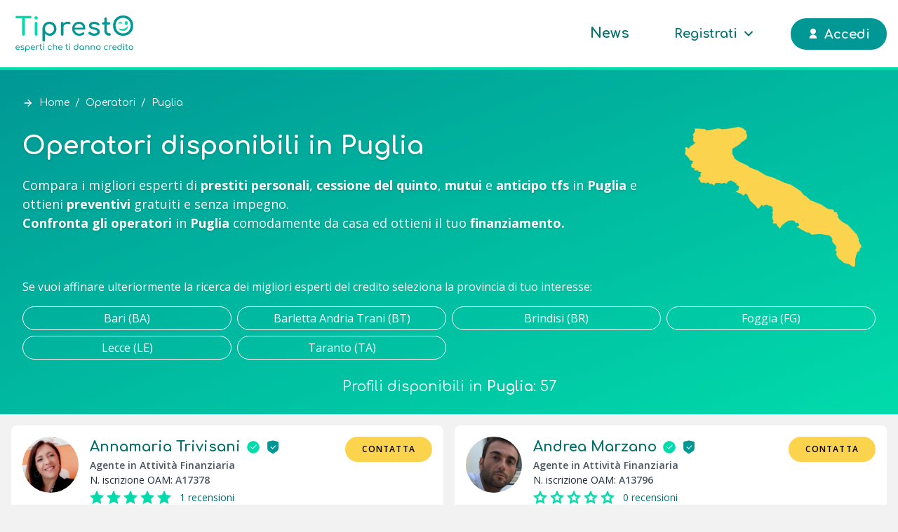

--- FILE ---
content_type: text/html; charset=UTF-8
request_url: https://tipresto.it/operatori/regione-puglia
body_size: 33493
content:
<!DOCTYPE html>
<html lang="it">
    <head>
        <meta charset="utf-8">
        <meta name="viewport" content="width=device-width, initial-scale=1">
        <meta name="csrf-token" content="6N05bxityk9lB2dFSjKlqZ7tLAPdeRVLiYqhiiqW">
        <meta name="theme-color" content="#009795"/>

                            <!--  Pagina regione -->
            <link rel="canonical" href="https://tipresto.it/operatori/regione-puglia"/>
            <title>Prestiti e mutui in Puglia | TiPresto</title>
            <meta name="description" content="Prestiti, cessione del quinto, mutui e anticipo tfs in Puglia. Confronta i migliori preventivi di finanziamento su TiPresto">

            <meta property="og:title" content="Prestiti e mutui in Puglia su TiPresto!" />
            <meta property="fb:app_id" content="316351080017646" />
            <meta property="og:type" content="website" />
            <meta property="og:description" content="Prestiti, cessione del quinto, mutui e anticipo tfs in Puglia. Confronta i migliori preventivi di finanziamento su TiPresto" />
            <meta property="og:url" content="https://tipresto.it/operatori/regione-puglia" />
            <meta property="og:site_name" content="TiPresto" />
            <meta property="og:locale" content="it_IT" />
            <meta property="og:image:secure_url" content="https://tipresto.it/images/logos/logo_share.png" />
            <meta property="og:image:type" content="image/png" />
            <meta property="og:image:width" content="400" />
            <meta property="og:image:height" content="400" />
            <meta property="og:image:alt" content="TiPresto Esperti che ti danno credito" />
    
            <!-- TAG specifici per twitter -->
            <meta name="twitter:card" content="summary_large_image" />
            <meta name="twitter:title" content="Prestiti e mutui in Puglia su TiPresto!" />
            <meta name="twitter:description" content="Prestiti, cessione del quinto, mutui e anticipo tfs in Puglia. Confronta i migliori preventivi di finanziamento su TiPresto" />
            <meta name="twitter:image" content="https://tipresto.it/images/logos/logo_share.png" />

            <script type="application/ld+json">
                {
                    "@context": "http://schema.org",
                    "@type": "WebPage",
                    "breadcrumb": "Home > Puglia",
                    "name": "Puglia",
                    "description": "Prestiti, cessione del quinto, mutui e anticipo tfs in Puglia. Confronta i migliori preventivi di finanziamento su TiPresto"
                }
            </script>

            
        <!-- Fonts -->
            
    <style >/* cyrillic-ext */
@font-face {
  font-family: 'Open Sans';
  font-style: normal;
  font-weight: 400;
  font-stretch: 100%;
  font-display: swap;
  src: url(https://tipresto.it/storage/fonts/c8037b93af/sopensansv34memvyags126mizpba-uvwbx2vvnxbbobj2ovtskmu0sc55k5gw.woff2) format('woff2');
  unicode-range: U+0460-052F, U+1C80-1C88, U+20B4, U+2DE0-2DFF, U+A640-A69F, U+FE2E-FE2F;
}
/* cyrillic */
@font-face {
  font-family: 'Open Sans';
  font-style: normal;
  font-weight: 400;
  font-stretch: 100%;
  font-display: swap;
  src: url(https://tipresto.it/storage/fonts/c8037b93af/sopensansv34memvyags126mizpba-uvwbx2vvnxbbobj2ovtsumu0sc55k5gw.woff2) format('woff2');
  unicode-range: U+0301, U+0400-045F, U+0490-0491, U+04B0-04B1, U+2116;
}
/* greek-ext */
@font-face {
  font-family: 'Open Sans';
  font-style: normal;
  font-weight: 400;
  font-stretch: 100%;
  font-display: swap;
  src: url(https://tipresto.it/storage/fonts/c8037b93af/sopensansv34memvyags126mizpba-uvwbx2vvnxbbobj2ovtsomu0sc55k5gw.woff2) format('woff2');
  unicode-range: U+1F00-1FFF;
}
/* greek */
@font-face {
  font-family: 'Open Sans';
  font-style: normal;
  font-weight: 400;
  font-stretch: 100%;
  font-display: swap;
  src: url(https://tipresto.it/storage/fonts/c8037b93af/sopensansv34memvyags126mizpba-uvwbx2vvnxbbobj2ovtsymu0sc55k5gw.woff2) format('woff2');
  unicode-range: U+0370-03FF;
}
/* hebrew */
@font-face {
  font-family: 'Open Sans';
  font-style: normal;
  font-weight: 400;
  font-stretch: 100%;
  font-display: swap;
  src: url(https://tipresto.it/storage/fonts/c8037b93af/sopensansv34memvyags126mizpba-uvwbx2vvnxbbobj2ovts2mu0sc55k5gw.woff2) format('woff2');
  unicode-range: U+0590-05FF, U+200C-2010, U+20AA, U+25CC, U+FB1D-FB4F;
}
/* vietnamese */
@font-face {
  font-family: 'Open Sans';
  font-style: normal;
  font-weight: 400;
  font-stretch: 100%;
  font-display: swap;
  src: url(https://tipresto.it/storage/fonts/c8037b93af/sopensansv34memvyags126mizpba-uvwbx2vvnxbbobj2ovtscmu0sc55k5gw.woff2) format('woff2');
  unicode-range: U+0102-0103, U+0110-0111, U+0128-0129, U+0168-0169, U+01A0-01A1, U+01AF-01B0, U+1EA0-1EF9, U+20AB;
}
/* latin-ext */
@font-face {
  font-family: 'Open Sans';
  font-style: normal;
  font-weight: 400;
  font-stretch: 100%;
  font-display: swap;
  src: url(https://tipresto.it/storage/fonts/c8037b93af/sopensansv34memvyags126mizpba-uvwbx2vvnxbbobj2ovtsgmu0sc55k5gw.woff2) format('woff2');
  unicode-range: U+0100-02AF, U+1E00-1EFF, U+2020, U+20A0-20AB, U+20AD-20CF, U+2113, U+2C60-2C7F, U+A720-A7FF;
}
/* latin */
@font-face {
  font-family: 'Open Sans';
  font-style: normal;
  font-weight: 400;
  font-stretch: 100%;
  font-display: swap;
  src: url(https://tipresto.it/storage/fonts/c8037b93af/sopensansv34memvyags126mizpba-uvwbx2vvnxbbobj2ovts-mu0sc55i.woff2) format('woff2');
  unicode-range: U+0000-00FF, U+0131, U+0152-0153, U+02BB-02BC, U+02C6, U+02DA, U+02DC, U+2000-206F, U+2074, U+20AC, U+2122, U+2191, U+2193, U+2212, U+2215, U+FEFF, U+FFFD;
}
/* cyrillic-ext */
@font-face {
  font-family: 'Open Sans';
  font-style: normal;
  font-weight: 600;
  font-stretch: 100%;
  font-display: swap;
  src: url(https://tipresto.it/storage/fonts/c8037b93af/sopensansv34memvyags126mizpba-uvwbx2vvnxbbobj2ovtskmu0sc55k5gw.woff2) format('woff2');
  unicode-range: U+0460-052F, U+1C80-1C88, U+20B4, U+2DE0-2DFF, U+A640-A69F, U+FE2E-FE2F;
}
/* cyrillic */
@font-face {
  font-family: 'Open Sans';
  font-style: normal;
  font-weight: 600;
  font-stretch: 100%;
  font-display: swap;
  src: url(https://tipresto.it/storage/fonts/c8037b93af/sopensansv34memvyags126mizpba-uvwbx2vvnxbbobj2ovtsumu0sc55k5gw.woff2) format('woff2');
  unicode-range: U+0301, U+0400-045F, U+0490-0491, U+04B0-04B1, U+2116;
}
/* greek-ext */
@font-face {
  font-family: 'Open Sans';
  font-style: normal;
  font-weight: 600;
  font-stretch: 100%;
  font-display: swap;
  src: url(https://tipresto.it/storage/fonts/c8037b93af/sopensansv34memvyags126mizpba-uvwbx2vvnxbbobj2ovtsomu0sc55k5gw.woff2) format('woff2');
  unicode-range: U+1F00-1FFF;
}
/* greek */
@font-face {
  font-family: 'Open Sans';
  font-style: normal;
  font-weight: 600;
  font-stretch: 100%;
  font-display: swap;
  src: url(https://tipresto.it/storage/fonts/c8037b93af/sopensansv34memvyags126mizpba-uvwbx2vvnxbbobj2ovtsymu0sc55k5gw.woff2) format('woff2');
  unicode-range: U+0370-03FF;
}
/* hebrew */
@font-face {
  font-family: 'Open Sans';
  font-style: normal;
  font-weight: 600;
  font-stretch: 100%;
  font-display: swap;
  src: url(https://tipresto.it/storage/fonts/c8037b93af/sopensansv34memvyags126mizpba-uvwbx2vvnxbbobj2ovts2mu0sc55k5gw.woff2) format('woff2');
  unicode-range: U+0590-05FF, U+200C-2010, U+20AA, U+25CC, U+FB1D-FB4F;
}
/* vietnamese */
@font-face {
  font-family: 'Open Sans';
  font-style: normal;
  font-weight: 600;
  font-stretch: 100%;
  font-display: swap;
  src: url(https://tipresto.it/storage/fonts/c8037b93af/sopensansv34memvyags126mizpba-uvwbx2vvnxbbobj2ovtscmu0sc55k5gw.woff2) format('woff2');
  unicode-range: U+0102-0103, U+0110-0111, U+0128-0129, U+0168-0169, U+01A0-01A1, U+01AF-01B0, U+1EA0-1EF9, U+20AB;
}
/* latin-ext */
@font-face {
  font-family: 'Open Sans';
  font-style: normal;
  font-weight: 600;
  font-stretch: 100%;
  font-display: swap;
  src: url(https://tipresto.it/storage/fonts/c8037b93af/sopensansv34memvyags126mizpba-uvwbx2vvnxbbobj2ovtsgmu0sc55k5gw.woff2) format('woff2');
  unicode-range: U+0100-02AF, U+1E00-1EFF, U+2020, U+20A0-20AB, U+20AD-20CF, U+2113, U+2C60-2C7F, U+A720-A7FF;
}
/* latin */
@font-face {
  font-family: 'Open Sans';
  font-style: normal;
  font-weight: 600;
  font-stretch: 100%;
  font-display: swap;
  src: url(https://tipresto.it/storage/fonts/c8037b93af/sopensansv34memvyags126mizpba-uvwbx2vvnxbbobj2ovts-mu0sc55i.woff2) format('woff2');
  unicode-range: U+0000-00FF, U+0131, U+0152-0153, U+02BB-02BC, U+02C6, U+02DA, U+02DC, U+2000-206F, U+2074, U+20AC, U+2122, U+2191, U+2193, U+2212, U+2215, U+FEFF, U+FFFD;
}
/* cyrillic-ext */
@font-face {
  font-family: 'Open Sans';
  font-style: normal;
  font-weight: 700;
  font-stretch: 100%;
  font-display: swap;
  src: url(https://tipresto.it/storage/fonts/c8037b93af/sopensansv34memvyags126mizpba-uvwbx2vvnxbbobj2ovtskmu0sc55k5gw.woff2) format('woff2');
  unicode-range: U+0460-052F, U+1C80-1C88, U+20B4, U+2DE0-2DFF, U+A640-A69F, U+FE2E-FE2F;
}
/* cyrillic */
@font-face {
  font-family: 'Open Sans';
  font-style: normal;
  font-weight: 700;
  font-stretch: 100%;
  font-display: swap;
  src: url(https://tipresto.it/storage/fonts/c8037b93af/sopensansv34memvyags126mizpba-uvwbx2vvnxbbobj2ovtsumu0sc55k5gw.woff2) format('woff2');
  unicode-range: U+0301, U+0400-045F, U+0490-0491, U+04B0-04B1, U+2116;
}
/* greek-ext */
@font-face {
  font-family: 'Open Sans';
  font-style: normal;
  font-weight: 700;
  font-stretch: 100%;
  font-display: swap;
  src: url(https://tipresto.it/storage/fonts/c8037b93af/sopensansv34memvyags126mizpba-uvwbx2vvnxbbobj2ovtsomu0sc55k5gw.woff2) format('woff2');
  unicode-range: U+1F00-1FFF;
}
/* greek */
@font-face {
  font-family: 'Open Sans';
  font-style: normal;
  font-weight: 700;
  font-stretch: 100%;
  font-display: swap;
  src: url(https://tipresto.it/storage/fonts/c8037b93af/sopensansv34memvyags126mizpba-uvwbx2vvnxbbobj2ovtsymu0sc55k5gw.woff2) format('woff2');
  unicode-range: U+0370-03FF;
}
/* hebrew */
@font-face {
  font-family: 'Open Sans';
  font-style: normal;
  font-weight: 700;
  font-stretch: 100%;
  font-display: swap;
  src: url(https://tipresto.it/storage/fonts/c8037b93af/sopensansv34memvyags126mizpba-uvwbx2vvnxbbobj2ovts2mu0sc55k5gw.woff2) format('woff2');
  unicode-range: U+0590-05FF, U+200C-2010, U+20AA, U+25CC, U+FB1D-FB4F;
}
/* vietnamese */
@font-face {
  font-family: 'Open Sans';
  font-style: normal;
  font-weight: 700;
  font-stretch: 100%;
  font-display: swap;
  src: url(https://tipresto.it/storage/fonts/c8037b93af/sopensansv34memvyags126mizpba-uvwbx2vvnxbbobj2ovtscmu0sc55k5gw.woff2) format('woff2');
  unicode-range: U+0102-0103, U+0110-0111, U+0128-0129, U+0168-0169, U+01A0-01A1, U+01AF-01B0, U+1EA0-1EF9, U+20AB;
}
/* latin-ext */
@font-face {
  font-family: 'Open Sans';
  font-style: normal;
  font-weight: 700;
  font-stretch: 100%;
  font-display: swap;
  src: url(https://tipresto.it/storage/fonts/c8037b93af/sopensansv34memvyags126mizpba-uvwbx2vvnxbbobj2ovtsgmu0sc55k5gw.woff2) format('woff2');
  unicode-range: U+0100-02AF, U+1E00-1EFF, U+2020, U+20A0-20AB, U+20AD-20CF, U+2113, U+2C60-2C7F, U+A720-A7FF;
}
/* latin */
@font-face {
  font-family: 'Open Sans';
  font-style: normal;
  font-weight: 700;
  font-stretch: 100%;
  font-display: swap;
  src: url(https://tipresto.it/storage/fonts/c8037b93af/sopensansv34memvyags126mizpba-uvwbx2vvnxbbobj2ovts-mu0sc55i.woff2) format('woff2');
  unicode-range: U+0000-00FF, U+0131, U+0152-0153, U+02BB-02BC, U+02C6, U+02DA, U+02DC, U+2000-206F, U+2074, U+20AC, U+2122, U+2191, U+2193, U+2212, U+2215, U+FEFF, U+FFFD;
}
</style>            
    <style >/* cyrillic-ext */
@font-face {
  font-family: 'Comfortaa';
  font-style: normal;
  font-weight: 400;
  font-display: swap;
  src: url(https://tipresto.it/storage/fonts/c12c975563/scomfortaav401ptcg8ljrfwjmhdauussqamb1w0lwk4s4wjmxl830efaesmwysfoxbec-i28dnympxo.woff2) format('woff2');
  unicode-range: U+0460-052F, U+1C80-1C88, U+20B4, U+2DE0-2DFF, U+A640-A69F, U+FE2E-FE2F;
}
/* cyrillic */
@font-face {
  font-family: 'Comfortaa';
  font-style: normal;
  font-weight: 400;
  font-display: swap;
  src: url(https://tipresto.it/storage/fonts/c12c975563/scomfortaav401ptcg8ljrfwjmhdauussqamb1w0lwk4s4wjmxl830efaesmwysfoxbel-i28dnympxo.woff2) format('woff2');
  unicode-range: U+0301, U+0400-045F, U+0490-0491, U+04B0-04B1, U+2116;
}
/* greek */
@font-face {
  font-family: 'Comfortaa';
  font-style: normal;
  font-weight: 400;
  font-display: swap;
  src: url(https://tipresto.it/storage/fonts/c12c975563/scomfortaav401ptcg8ljrfwjmhdauussqamb1w0lwk4s4wjmxl830efaesmwysfoxbem-i28dnympxo.woff2) format('woff2');
  unicode-range: U+0370-03FF;
}
/* vietnamese */
@font-face {
  font-family: 'Comfortaa';
  font-style: normal;
  font-weight: 400;
  font-display: swap;
  src: url(https://tipresto.it/storage/fonts/c12c975563/scomfortaav401ptcg8ljrfwjmhdauussqamb1w0lwk4s4wjmxl830efaesmwysfoxbea-i28dnympxo.woff2) format('woff2');
  unicode-range: U+0102-0103, U+0110-0111, U+0128-0129, U+0168-0169, U+01A0-01A1, U+01AF-01B0, U+1EA0-1EF9, U+20AB;
}
/* latin-ext */
@font-face {
  font-family: 'Comfortaa';
  font-style: normal;
  font-weight: 400;
  font-display: swap;
  src: url(https://tipresto.it/storage/fonts/c12c975563/scomfortaav401ptcg8ljrfwjmhdauussqamb1w0lwk4s4wjmxl830efaesmwysfoxbeb-i28dnympxo.woff2) format('woff2');
  unicode-range: U+0100-02AF, U+1E00-1EFF, U+2020, U+20A0-20AB, U+20AD-20CF, U+2113, U+2C60-2C7F, U+A720-A7FF;
}
/* latin */
@font-face {
  font-family: 'Comfortaa';
  font-style: normal;
  font-weight: 400;
  font-display: swap;
  src: url(https://tipresto.it/storage/fonts/c12c975563/scomfortaav401ptcg8ljrfwjmhdauussqamb1w0lwk4s4wjmxl830efaesmwysfoxbep-i28dnym.woff2) format('woff2');
  unicode-range: U+0000-00FF, U+0131, U+0152-0153, U+02BB-02BC, U+02C6, U+02DA, U+02DC, U+2000-206F, U+2074, U+20AC, U+2122, U+2191, U+2193, U+2212, U+2215, U+FEFF, U+FFFD;
}
/* cyrillic-ext */
@font-face {
  font-family: 'Comfortaa';
  font-style: normal;
  font-weight: 700;
  font-display: swap;
  src: url(https://tipresto.it/storage/fonts/c12c975563/scomfortaav401ptcg8ljrfwjmhdauussqamb1w0lwk4s4wjmxl830efaesmwysfoxbec-i28dnympxo.woff2) format('woff2');
  unicode-range: U+0460-052F, U+1C80-1C88, U+20B4, U+2DE0-2DFF, U+A640-A69F, U+FE2E-FE2F;
}
/* cyrillic */
@font-face {
  font-family: 'Comfortaa';
  font-style: normal;
  font-weight: 700;
  font-display: swap;
  src: url(https://tipresto.it/storage/fonts/c12c975563/scomfortaav401ptcg8ljrfwjmhdauussqamb1w0lwk4s4wjmxl830efaesmwysfoxbel-i28dnympxo.woff2) format('woff2');
  unicode-range: U+0301, U+0400-045F, U+0490-0491, U+04B0-04B1, U+2116;
}
/* greek */
@font-face {
  font-family: 'Comfortaa';
  font-style: normal;
  font-weight: 700;
  font-display: swap;
  src: url(https://tipresto.it/storage/fonts/c12c975563/scomfortaav401ptcg8ljrfwjmhdauussqamb1w0lwk4s4wjmxl830efaesmwysfoxbem-i28dnympxo.woff2) format('woff2');
  unicode-range: U+0370-03FF;
}
/* vietnamese */
@font-face {
  font-family: 'Comfortaa';
  font-style: normal;
  font-weight: 700;
  font-display: swap;
  src: url(https://tipresto.it/storage/fonts/c12c975563/scomfortaav401ptcg8ljrfwjmhdauussqamb1w0lwk4s4wjmxl830efaesmwysfoxbea-i28dnympxo.woff2) format('woff2');
  unicode-range: U+0102-0103, U+0110-0111, U+0128-0129, U+0168-0169, U+01A0-01A1, U+01AF-01B0, U+1EA0-1EF9, U+20AB;
}
/* latin-ext */
@font-face {
  font-family: 'Comfortaa';
  font-style: normal;
  font-weight: 700;
  font-display: swap;
  src: url(https://tipresto.it/storage/fonts/c12c975563/scomfortaav401ptcg8ljrfwjmhdauussqamb1w0lwk4s4wjmxl830efaesmwysfoxbeb-i28dnympxo.woff2) format('woff2');
  unicode-range: U+0100-02AF, U+1E00-1EFF, U+2020, U+20A0-20AB, U+20AD-20CF, U+2113, U+2C60-2C7F, U+A720-A7FF;
}
/* latin */
@font-face {
  font-family: 'Comfortaa';
  font-style: normal;
  font-weight: 700;
  font-display: swap;
  src: url(https://tipresto.it/storage/fonts/c12c975563/scomfortaav401ptcg8ljrfwjmhdauussqamb1w0lwk4s4wjmxl830efaesmwysfoxbep-i28dnym.woff2) format('woff2');
  unicode-range: U+0000-00FF, U+0131, U+0152-0153, U+02BB-02BC, U+02C6, U+02DA, U+02DC, U+2000-206F, U+2074, U+20AC, U+2122, U+2191, U+2193, U+2212, U+2215, U+FEFF, U+FFFD;
}
</style>
        <!-- Favicon -->
        <link rel="shortcut icon" href="/favicon.ico" type="image/x-icon">

        <!-- Styles -->
        <style >[wire\:loading], [wire\:loading\.delay], [wire\:loading\.inline-block], [wire\:loading\.inline], [wire\:loading\.block], [wire\:loading\.flex], [wire\:loading\.table], [wire\:loading\.grid], [wire\:loading\.inline-flex] {display: none;}[wire\:loading\.delay\.shortest], [wire\:loading\.delay\.shorter], [wire\:loading\.delay\.short], [wire\:loading\.delay\.long], [wire\:loading\.delay\.longer], [wire\:loading\.delay\.longest] {display:none;}[wire\:offline] {display: none;}[wire\:dirty]:not(textarea):not(input):not(select) {display: none;}input:-webkit-autofill, select:-webkit-autofill, textarea:-webkit-autofill {animation-duration: 50000s;animation-name: livewireautofill;}@keyframes livewireautofill { from {} }</style>
        <link rel="stylesheet" href="/css/app.css?id=30140d0b182de70beea5">
        
        
        <!-- Pixels -->
            <!-- Iubenda Pixel -->
            <script type="text/javascript">
                var _iub = _iub || [];
                _iub.csConfiguration = {"consentOnContinuedBrowsing":false,
                "countryDetection":true,
                "startOnDomReady": false,
                "gdprAppliesGlobally":false,
                "invalidateConsentWithoutLog":true,
                "perPurposeConsent":true,
                "siteId":2348772,
                "whitelabel":false,
                "cookiePolicyId":91558312,
                "lang":"it", "banner":{ "acceptButtonCaptionColor":"white","acceptButtonColor":"#009795","acceptButtonDisplay":true,"backgroundColor":"white","brandBackgroundColor":"#1f2937","brandTextColor":"#1f2937","closeButtonRejects":true,"customizeButtonCaptionColor":"#1f2937","customizeButtonColor":"#DADADA","customizeButtonDisplay":true,"explicitWithdrawal":true,"listPurposes":true,"position":"float-bottom-center","textColor":"#1f2937" }};
            </script>
            <script type="text/javascript" src="//cdn.iubenda.com/cs/iubenda_cs.js" charset="UTF-8" async></script>
            <!-- End Iubenda Pixel -->
            
            <!-- Google Tag Manager -->
            <script class="_iub_cs_activate">(function(w,d,s,l,i){w[l]=w[l]||[];w[l].push({'gtm.start':
            new Date().getTime(),event:'gtm.js'});var f=d.getElementsByTagName(s)[0],
            j=d.createElement(s),dl=l!='dataLayer'?'&l='+l:'';j.async=true;j.src=
            'https://www.googletagmanager.com/gtm.js?id='+i+dl;f.parentNode.insertBefore(j,f);
            })(window,document,'script','dataLayer','GTM-MQSSB6Z');</script>
            <!-- End Google Tag Manager -->
            </head>
    <body class="font-sans antialiased text-gray-800 bg-tipresto-gray-3">
                    <!-- Google Tag Manager (noscript) -->
            <noscript class="_iub_cs_activate"><iframe src="https://www.googletagmanager.com/ns.html?id=GTM-MQSSB6Z"
            height="0" width="0" style="display:none;visibility:hidden"></iframe></noscript>
            <!-- End Google Tag Manager (noscript) -->
        
        <nav wire:id="MO5CZvqj32LGxsYAEeoc" wire:initial-data="{&quot;fingerprint&quot;:{&quot;id&quot;:&quot;MO5CZvqj32LGxsYAEeoc&quot;,&quot;name&quot;:&quot;public-navbar&quot;,&quot;locale&quot;:&quot;it&quot;,&quot;path&quot;:&quot;operatori\/regione-puglia&quot;,&quot;method&quot;:&quot;GET&quot;,&quot;v&quot;:&quot;acj&quot;},&quot;effects&quot;:{&quot;listeners&quot;:[&quot;refreshUser&quot;]},&quot;serverMemo&quot;:{&quot;children&quot;:{&quot;l3147294378-0&quot;:{&quot;id&quot;:&quot;oJ80W4hgq8ZvSNhy4Mdy&quot;,&quot;tag&quot;:&quot;div&quot;}},&quot;errors&quot;:[],&quot;htmlHash&quot;:&quot;a13905e6&quot;,&quot;data&quot;:{&quot;user&quot;:null},&quot;dataMeta&quot;:[],&quot;checksum&quot;:&quot;069b52610c22d34feff543d75f7d6374e36453f658cd4483e56d3088b3ca15bc&quot;}}" class="h-20 md:h-25 bg-white border-b-4 border-tipresto block relative md:fixed md:top-0 md:left-0 md:right-0 z-50 transition-height ease-in-out duration-300"
    x-data="{ full: window.pageYOffset < 100, mobileMenu: false }"
    x-on:scroll.window="full = window.pageYOffset < 100"
    x-bind:class="{'md:h-16': !full}">
    <div class="tipresto-container h-full flex items-center justify-between">
        <div class="hidden md:block pr-6 flex-shrink-0">
            <a href="https://tipresto.it">
                                    <img height="64" width="180" x-show="full" class="h-16" src="https://tipresto.it/images/logos/tipresto-full-logo-light.svg" alt="Logo di TiPresto.it">
                                <div>
			<svg height="72" xmlns="http://www.w3.org/2000/svg" viewBox="0 0 552.755 122.869" x-cloak="x-cloak" x-show="!full" class="h-10">
			<path fill="#00dbab" d="M73.591 3.514c-1.072-1.072-2.442-1.609-4.111-1.609H5.72c-1.668 0-3.039.537-4.111 1.609C.535 4.587 0 5.957 0 7.626s.535 3.039 1.609 4.112c1.072 1.073 2.443 1.609 4.111 1.609h25.742v75.438c0 1.749.596 3.218 1.787 4.409 1.192 1.192 2.662 1.788 4.411 1.788 1.746 0 3.216-.596 4.409-1.788 1.191-1.191 1.787-2.66 1.787-4.409V13.347H69.48c1.668 0 3.039-.536 4.111-1.609 1.072-1.073 1.609-2.443 1.609-4.112s-.537-3.039-1.609-4.112zM96.771 19.186c-2.145 0-3.992-.775-5.542-2.324-1.548-1.55-2.324-3.396-2.324-5.542s.775-3.993 2.324-5.542c1.55-1.55 3.397-2.324 5.542-2.324 2.146 0 3.992.774 5.542 2.324 1.55 1.549 2.324 3.396 2.324 5.542s-.774 3.992-2.324 5.542c-1.55 1.549-3.396 2.324-5.542 2.324zm0 75.796c-1.749 0-3.198-.575-4.35-1.729-1.153-1.15-1.728-2.602-1.728-4.35V35.87c0-1.827.575-3.296 1.728-4.41 1.151-1.111 2.601-1.668 4.35-1.668 1.827 0 3.296.557 4.409 1.668 1.112 1.114 1.67 2.583 1.67 4.41v53.033c0 1.748-.558 3.199-1.67 4.35-1.113 1.154-2.582 1.729-4.409 1.729z"/>
			<path fill="#009795" d="M505.443 95.463c-6.993 0-13.389-1.173-19.188-3.516-5.801-2.342-10.786-5.641-14.957-9.891-4.171-4.25-7.409-9.297-9.713-15.137-2.306-5.839-3.455-12.254-3.455-19.247 0-6.991 1.149-13.387 3.455-19.188 2.304-5.798 5.542-10.825 9.713-15.076 4.171-4.25 9.156-7.547 14.957-9.892C492.054 1.174 498.449 0 505.443 0c6.99 0 13.365 1.173 19.128 3.516 5.76 2.344 10.743 5.642 14.956 9.892 4.211 4.251 7.468 9.277 9.771 15.076 2.305 5.801 3.457 12.197 3.457 19.188 0 6.992-1.152 13.407-3.457 19.247-2.304 5.84-5.561 10.887-9.771 15.137-4.213 4.25-9.196 7.549-14.956 9.891-5.763 2.343-12.138 3.516-19.128 3.516zm0-11.203c5.164 0 9.91-.933 14.241-2.8 4.33-1.866 8.084-4.449 11.263-7.747 3.177-3.295 5.619-7.168 7.328-11.619 1.709-4.449 2.563-9.255 2.563-14.42 0-5.164-.854-9.97-2.563-14.42-1.709-4.448-4.151-8.322-7.328-11.619-3.179-3.297-6.933-5.858-11.263-7.688-4.331-1.827-9.077-2.741-14.241-2.741-5.166 0-9.913.915-14.242 2.741-4.33 1.829-8.064 4.391-11.202 7.688-3.14 3.297-5.583 7.171-7.329 11.619-1.749 4.45-2.622 9.257-2.622 14.42 0 5.166.873 9.972 2.622 14.42 1.746 4.451 4.189 8.324 7.329 11.619 3.138 3.298 6.872 5.881 11.202 7.747 4.329 1.867 9.076 2.8 14.242 2.8zM132.763 122.869c-1.749 0-3.2-.576-4.351-1.728-1.153-1.152-1.728-2.603-1.728-4.351V62.446c.079-6.276 1.55-11.918 4.411-16.923 2.859-5.005 6.751-8.957 11.679-11.858 4.925-2.899 10.488-4.35 16.684-4.35 6.275 0 11.877 1.451 16.804 4.35 4.926 2.902 8.838 6.853 11.74 11.858 2.899 5.005 4.35 10.647 4.35 16.923 0 6.277-1.332 11.898-3.992 16.863-2.663 4.967-6.298 8.899-10.905 11.799-4.609 2.9-9.814 4.35-15.613 4.35-4.688 0-8.998-.972-12.93-2.92-3.933-1.945-7.29-4.588-10.07-7.925v32.177c0 1.748-.557 3.198-1.668 4.351-1.116 1.152-2.585 1.728-4.411 1.728zm26.694-38.136c4.053 0 7.667-.973 10.846-2.92 3.177-1.945 5.7-4.606 7.568-7.985 1.866-3.375 2.8-7.168 2.8-11.381 0-4.29-.934-8.123-2.8-11.5-1.868-3.376-4.391-6.037-7.568-7.985-3.179-1.945-6.792-2.92-10.846-2.92-3.974 0-7.568.975-10.784 2.92-3.218 1.948-5.742 4.608-7.568 7.985-1.829 3.377-2.742 7.21-2.742 11.5 0 4.213.913 8.006 2.742 11.381 1.827 3.379 4.35 6.04 7.568 7.985 3.216 1.948 6.81 2.92 10.784 2.92zM256.048 31.402c-2.345-1.549-5.899-2.324-10.666-2.324-4.768 0-9.137 1.113-13.11 3.336-2.678 1.499-4.976 3.359-6.912 5.562v-2.225c0-1.985-.498-3.474-1.489-4.469-.995-.992-2.485-1.489-4.47-1.489-1.907 0-3.378.518-4.409 1.549-1.034 1.034-1.55 2.503-1.55 4.41v53.272c0 1.986.516 3.477 1.55 4.469 1.031.995 2.502 1.49 4.409 1.49 1.985 0 3.475-.516 4.47-1.549.992-1.032 1.489-2.503 1.489-4.41V54.225c0-3.654 1.171-6.675 3.516-9.058 2.342-2.384 5.542-4.012 9.594-4.887 4.051-.873 8.619-.793 13.705.239 1.033.238 1.984.279 2.861.119a4.743 4.743 0 002.324-1.132c.674-.596 1.132-1.449 1.37-2.562.555-2.146-.34-3.993-2.682-5.542zM326.541 65.129c1.033-.993 1.55-2.244 1.55-3.754 0-6.276-1.173-11.818-3.517-16.626-2.344-4.806-5.739-8.58-10.188-11.321-4.452-2.741-9.773-4.112-15.971-4.112-6.277 0-11.839 1.411-16.685 4.231-4.847 2.821-8.64 6.715-11.381 11.68-2.742 4.966-4.112 10.707-4.112 17.221 0 6.436 1.449 12.138 4.35 17.103 2.9 4.966 6.912 8.858 12.038 11.679 5.124 2.821 10.982 4.23 17.578 4.23 3.653 0 7.487-.674 11.501-2.025 4.011-1.35 7.367-3.099 10.07-5.244 1.35-1.031 1.984-2.265 1.906-3.694-.08-1.431-.795-2.741-2.146-3.933-1.032-.873-2.245-1.291-3.635-1.252-1.391.041-2.682.497-3.872 1.371-1.592 1.191-3.676 2.245-6.258 3.158-2.584.914-5.106 1.37-7.567 1.37-4.529 0-8.541-.992-12.038-2.979-3.496-1.984-6.236-4.687-8.222-8.104-1.331-2.287-2.204-4.793-2.644-7.508h45.309c1.59-.001 2.902-.497 3.934-1.491zm-49.108-8.045c.409-2.272 1.08-4.401 2.033-6.375 1.668-3.456 4.112-6.177 7.329-8.165 3.218-1.985 7.092-2.979 11.62-2.979 3.973 0 7.349.915 10.13 2.742 2.78 1.829 4.925 4.311 6.435 7.448 1.072 2.231 1.777 4.677 2.129 7.329zM370.277 95.459c-5.562 0-10.707-.853-15.433-2.562-4.728-1.707-8.402-3.873-11.024-6.495-1.191-1.271-1.688-2.72-1.489-4.35.198-1.628.972-2.959 2.324-3.992 1.588-1.271 3.157-1.806 4.707-1.609 1.55.199 2.879.895 3.992 2.086 1.351 1.511 3.517 2.919 6.495 4.23 2.98 1.312 6.295 1.967 9.951 1.967 4.607 0 8.123-.754 10.548-2.264 2.423-1.509 3.675-3.457 3.753-5.841.08-2.383-1.053-4.449-3.396-6.196-2.345-1.747-6.614-3.178-12.812-4.291-8.025-1.589-13.845-3.972-17.46-7.15-3.615-3.177-5.422-7.07-5.422-11.68 0-4.052 1.192-7.407 3.575-10.07 2.383-2.661 5.44-4.647 9.178-5.959 3.732-1.311 7.627-1.966 11.678-1.966 5.244 0 9.893.834 13.943 2.502 4.053 1.668 7.271 3.975 9.654 6.913 1.111 1.272 1.627 2.604 1.549 3.992-.08 1.392-.756 2.563-2.025 3.516-1.273.876-2.783 1.153-4.529.835-1.749-.318-3.219-1.032-4.409-2.146-1.987-1.907-4.132-3.218-6.437-3.933-2.305-.716-4.965-1.073-7.984-1.073-3.496 0-6.456.596-8.879 1.789-2.424 1.191-3.635 2.94-3.635 5.243 0 1.43.377 2.723 1.133 3.873.754 1.153 2.244 2.187 4.469 3.099 2.223.914 5.482 1.808 9.773 2.681 5.958 1.191 10.666 2.702 14.121 4.529 3.457 1.828 5.939 3.953 7.449 6.375 1.509 2.426 2.264 5.225 2.264 8.402 0 3.655-.975 6.954-2.92 9.893-1.947 2.939-4.807 5.283-8.58 7.03-3.774 1.749-8.481 2.622-14.122 2.622zM446.017 84.733c-.994-1.112-2.205-1.669-3.635-1.669h-4.052c-2.544 0-4.688-1.072-6.437-3.217-1.747-2.146-2.62-4.807-2.62-7.986V42.425h10.129c1.669 0 3.019-.477 4.052-1.43 1.033-.953 1.55-2.145 1.55-3.576 0-1.588-.517-2.859-1.55-3.813-1.033-.954-2.383-1.431-4.052-1.431h-10.129V15.014c0-1.747-.558-3.177-1.67-4.291-1.113-1.112-2.543-1.668-4.29-1.668-1.748 0-3.18.557-4.289 1.668-1.115 1.113-1.67 2.544-1.67 4.291v17.161h-5.481c-1.669 0-3.021.477-4.052 1.431-1.034.954-1.55 2.225-1.55 3.813 0 1.431.516 2.622 1.55 3.576 1.031.954 2.383 1.43 4.052 1.43h5.481v29.436c0 4.372.912 8.305 2.742 11.799 1.826 3.498 4.328 6.258 7.507 8.283 3.177 2.026 6.753 3.039 10.727 3.039h2.145c2.065 0 3.755-.555 5.065-1.668 1.312-1.112 1.967-2.542 1.967-4.291.001-1.747-.496-3.175-1.49-4.29z"/>
			<path fill="#00dbab" d="M492.215 36.659c2.945 0 5.892 1.44 7.307 2.132.688.336.914.442 1.109.442.221 0 .441-.209.441-.43 0-4.883-3.974-8.855-8.857-8.855-4.881 0-8.854 3.973-8.854 8.855 0 .221.221.43.44.43.196 0 .423-.106 1.108-.442 1.416-.691 4.36-2.132 7.306-2.132zm28.009 7.945c4.003 0 7.258-4.043 7.258-9.014 0-4.973-3.255-9.018-7.258-9.018-4.001 0-7.256 4.045-7.256 9.018.001 4.971 3.256 9.014 7.256 9.014zm7.44 4.843a.399.399 0 00-.461.165c-.077.121-7.842 12.083-24.165 13.535-.858.076-1.749.115-2.646.115-7.033 0-13.781-2.398-15.758-4.057a.398.398 0 00-.609.488l.125.254c.068.137.135.274.208.406 2.034 3.715 4.723 6.541 8.221 8.642 3.452 2.073 7.435 3.081 12.175 3.081 4.736 0 8.719-1.008 12.172-3.08 3.467-2.08 6.108-4.878 8.076-8.553 1.652-3.085 2.613-6.547 2.933-10.586a.399.399 0 00-.271-.41z"/>
		</svg>
	</div>            </a>
        </div>
        <div x-show="full" class="py-auto md:hidden flex-shrink-0">
            <a href="https://tipresto.it">
                <div>
      <svg height="72" class="h-16 md:h-18" xmlns="http://www.w3.org/2000/svg" viewBox="0 0 592.768 210.714">
      <g fill="#009795" font-family="Comfortaa" font-size="38.267" font-weight="600" style="line-height:1.25;-inkscape-font-specification:'Comfortaa, Semi-Bold'">
        <path d="M31.142 181.913q-3.138 0-5.587-1.34-2.449-1.377-3.826-3.75-1.378-2.41-1.378-5.51 0-3.138 1.301-5.51 1.301-2.411 3.597-3.75 2.335-1.378 5.32-1.378 2.946 0 5.089 1.34 2.181 1.3 3.329 3.635 1.148 2.296 1.148 5.319 0 .689-.46 1.148-.458.42-1.185.42H22.8v-2.87h15.728l-1.607 1.11q0-2.028-.766-3.597-.765-1.607-2.18-2.525-1.417-.919-3.407-.919-2.18 0-3.788.995-1.569.957-2.41 2.679-.804 1.722-.804 3.903t.956 3.903q.995 1.684 2.679 2.679 1.722.957 3.941.957 1.263 0 2.526-.46 1.301-.459 2.105-1.071.535-.383 1.148-.383.612-.038 1.071.345.612.535.65 1.186.039.612-.573 1.071-1.263 1.034-3.215 1.722-1.951.651-3.712.651zM52.61 181.913q-2.526 0-4.783-.804-2.258-.803-3.56-2.143-.535-.574-.458-1.262.114-.727.727-1.187.688-.535 1.377-.459.69.077 1.148.612.766.842 2.22 1.455 1.454.612 3.252.612 2.411 0 3.597-.804 1.225-.803 1.263-2.028 0-1.224-1.186-2.066-1.186-.88-4.171-1.416-3.865-.727-5.625-2.258-1.76-1.53-1.76-3.712 0-1.951 1.11-3.214 1.109-1.301 2.87-1.913 1.798-.651 3.788-.651 2.525 0 4.439.842 1.951.803 3.1 2.258.458.574.42 1.186-.038.612-.65 1.033-.536.383-1.302.268-.765-.153-1.3-.65-.957-.996-2.105-1.378-1.148-.421-2.679-.421-1.837 0-3.023.689-1.186.65-1.186 1.836 0 .728.382 1.34.421.574 1.493 1.033 1.11.46 3.214.842 2.87.536 4.516 1.454 1.683.88 2.372 2.066.727 1.148.727 2.64 0 1.8-.995 3.215-.956 1.378-2.793 2.181-1.799.804-4.44.804zM67.649 190.714q-.804 0-1.301-.497-.498-.498-.498-1.301v-17.641q.038-3.023 1.416-5.434 1.416-2.41 3.788-3.788 2.373-1.378 5.32-1.378 3.06 0 5.433 1.416 2.411 1.377 3.789 3.788 1.416 2.373 1.416 5.434 0 3.023-1.34 5.434-1.3 2.41-3.558 3.788-2.258 1.378-5.09 1.378-2.372 0-4.324-.957-1.952-.995-3.253-2.678v10.638q0 .803-.497 1.3-.498.498-1.301.498zm8.763-11.977q2.028 0 3.635-.957 1.607-.995 2.526-2.678.956-1.684.956-3.789 0-2.143-.956-3.827-.919-1.683-2.526-2.64-1.607-.995-3.635-.995-2.028 0-3.636.995-1.607.957-2.525 2.64-.919 1.684-.919 3.827 0 2.105.919 3.827.918 1.684 2.525 2.64 1.608.957 3.636.957zM102.51 181.913q-3.138 0-5.587-1.34-2.45-1.377-3.827-3.75-1.378-2.41-1.378-5.51 0-3.138 1.302-5.51 1.3-2.411 3.597-3.75 2.334-1.378 5.319-1.378 2.946 0 5.09 1.34 2.18 1.3 3.328 3.635 1.148 2.296 1.148 5.319 0 .689-.459 1.148-.46.42-1.186.42h-15.69v-2.87h15.728l-1.607 1.11q0-2.028-.765-3.597-.766-1.607-2.182-2.525-1.415-.919-3.405-.919-2.182 0-3.789.995-1.569.957-2.41 2.679-.804 1.722-.804 3.903t.957 3.903q.994 1.684 2.678 2.679 1.722.957 3.942.957 1.262 0 2.525-.46 1.301-.459 2.105-1.071.536-.383 1.148-.383.612-.038 1.071.345.613.535.65 1.186.04.612-.573 1.071-1.263 1.034-3.214 1.722-1.952.651-3.712.651zM118.122 168.75q.039-2.335 1.148-4.172 1.148-1.837 3.024-2.908 1.913-1.072 4.17-1.072 2.105 0 3.177.69 1.071.65.842 1.645-.153.535-.498.803-.306.268-.765.306-.46.039-.995-.076-2.373-.383-4.248.115-1.837.497-2.908 1.684-1.071 1.186-1.071 2.984zm.115 13.01q-.842 0-1.3-.421-.46-.46-.46-1.34v-17.41q0-.843.46-1.302.458-.459 1.3-.459.88 0 1.301.46.46.42.46 1.3V180q0 .842-.46 1.3-.42.46-1.3.46zM142.537 181.76q-1.952 0-3.521-.957-1.53-.995-2.449-2.64-.88-1.684-.88-3.827V155.93q0-.765.497-1.263.498-.497 1.263-.497.804 0 1.301.497.498.498.498 1.263v18.406q0 1.684.918 2.794.957 1.11 2.373 1.11h1.224q.65 0 1.072.497.459.497.459 1.263 0 .765-.574 1.262-.574.498-1.454.498zm-8.84-17.105q-.727 0-1.186-.421-.46-.46-.46-1.072 0-.727.46-1.148.459-.42 1.186-.42h9.146q.727 0 1.186.42.46.421.46 1.148 0 .613-.46 1.072-.46.42-1.186.42zM152.333 181.76q-.804 0-1.301-.498-.498-.497-.498-1.3v-17.335q0-.804.498-1.301.497-.498 1.3-.498.804 0 1.302.498.497.497.497 1.3v17.335q0 .804-.497 1.301-.498.498-1.301.498zm0-24.529q-.957 0-1.684-.689-.689-.727-.689-1.684 0-1.033.69-1.683.726-.69 1.683-.69.956 0 1.645.69.727.65.727 1.683 0 .957-.688 1.684-.69.689-1.684.689zM182.142 181.913q-3.06 0-5.433-1.378-2.373-1.415-3.75-3.788-1.34-2.41-1.34-5.434 0-3.1 1.301-5.51 1.34-2.411 3.636-3.75 2.334-1.378 5.319-1.378 2.296 0 4.17.88 1.914.88 3.406 2.64.498.536.345 1.149-.115.612-.765 1.071-.498.344-1.11.23-.574-.115-1.072-.613-1.99-2.18-4.974-2.18-2.029 0-3.56.956-1.53.918-2.41 2.602-.842 1.684-.842 3.903 0 2.143.88 3.827.919 1.645 2.488 2.64 1.607.957 3.711.957 1.378 0 2.45-.345 1.11-.344 1.99-1.11.573-.458 1.147-.497.613-.038 1.072.345.612.497.65 1.148.077.612-.42 1.071-2.756 2.564-6.888 2.564zM213.368 181.798q-.765 0-1.301-.497-.497-.536-.497-1.301v-9.605q0-2.22-.842-3.636-.804-1.454-2.258-2.143-1.416-.727-3.214-.727-1.722 0-3.1.69-1.34.688-2.143 1.836-.804 1.148-.804 2.602h-2.334q.038-2.41 1.225-4.286 1.186-1.913 3.214-2.985 2.028-1.11 4.554-1.11 2.64 0 4.745 1.149 2.105 1.11 3.33 3.29 1.224 2.182 1.224 5.32V180q0 .765-.536 1.3-.498.498-1.263.498zm-15.957 0q-.804 0-1.301-.497-.498-.536-.498-1.301v-17.373q0-.804.498-1.301.497-.498 1.3-.498.804 0 1.302.498.497.497.497 1.3V180q0 .765-.497 1.3-.498.498-1.301.498zm0-7.96q-.804 0-1.301-.497-.498-.535-.498-1.3v-18.369q0-.803.498-1.3.497-.498 1.3-.498.804 0 1.302.497.497.498.497 1.301v18.368q0 .766-.497 1.301-.498.498-1.301.498zM231.392 181.913q-3.138 0-5.587-1.34-2.45-1.377-3.827-3.75-1.378-2.41-1.378-5.51 0-3.138 1.302-5.51 1.3-2.411 3.597-3.75 2.334-1.378 5.319-1.378 2.946 0 5.09 1.34 2.18 1.3 3.328 3.635 1.148 2.296 1.148 5.319 0 .689-.459 1.148-.459.42-1.186.42h-15.69v-2.87h15.728l-1.607 1.11q0-2.028-.765-3.597-.766-1.607-2.182-2.525-1.415-.919-3.405-.919-2.182 0-3.789.995-1.569.957-2.41 2.679-.804 1.722-.804 3.903t.957 3.903q.994 1.684 2.678 2.679 1.722.957 3.942.957 1.262 0 2.525-.46 1.301-.459 2.105-1.071.536-.383 1.148-.383.612-.038 1.071.345.613.535.651 1.186.038.612-.574 1.071-1.263 1.034-3.214 1.722-1.952.651-3.712.651zM264.378 181.76q-1.952 0-3.521-.957-1.53-.995-2.45-2.64-.88-1.684-.88-3.827V155.93q0-.765.498-1.263.498-.497 1.263-.497.804 0 1.301.497.498.498.498 1.263v18.406q0 1.684.918 2.794.957 1.11 2.373 1.11h1.224q.65 0 1.072.497.459.497.459 1.263 0 .765-.574 1.262-.574.498-1.454.498zm-8.84-17.105q-.727 0-1.186-.421-.46-.46-.46-1.072 0-.727.46-1.148.459-.42 1.186-.42h9.146q.727 0 1.186.42.46.421.46 1.148 0 .613-.46 1.072-.46.42-1.186.42zM274.174 181.76q-.804 0-1.301-.498-.498-.497-.498-1.3v-17.335q0-.804.498-1.301.497-.498 1.3-.498.804 0 1.302.498.497.497.497 1.3v17.335q0 .804-.497 1.301-.498.498-1.301.498zm0-24.529q-.957 0-1.684-.689-.689-.727-.689-1.684 0-1.033.689-1.683.727-.69 1.684-.69.956 0 1.645.69.727.65.727 1.683 0 .957-.688 1.684-.69.689-1.684.689zM304.022 181.913q-2.985 0-5.396-1.378-2.372-1.415-3.788-3.826-1.378-2.411-1.378-5.434t1.301-5.396q1.301-2.41 3.559-3.788 2.258-1.416 5.09-1.416 2.372 0 4.324.995 1.99.957 3.252 2.64v-10.638q0-.803.498-1.3.535-.498 1.3-.498.804 0 1.302.497.497.498.497 1.301v17.641q0 3.023-1.416 5.434-1.377 2.41-3.788 3.788-2.372 1.378-5.357 1.378zm0-3.176q2.066 0 3.635-.957 1.607-.995 2.526-2.678.956-1.722.956-3.827 0-2.143-.956-3.789-.919-1.683-2.526-2.64-1.569-.995-3.635-.995-1.99 0-3.636.995-1.607.957-2.563 2.64-.919 1.646-.919 3.789 0 2.105.919 3.827.956 1.683 2.563 2.678 1.646.957 3.636.957zM330.35 181.913q-2.833 0-5.09-1.378-2.258-1.377-3.56-3.788-1.3-2.41-1.3-5.434 0-3.061 1.377-5.434 1.416-2.41 3.789-3.788 2.41-1.416 5.395-1.416 3.023 0 5.396 1.416 2.373 1.377 3.75 3.788 1.416 2.411 1.416 5.434l-1.378.306q0 2.909-1.3 5.243-1.263 2.334-3.483 3.712-2.181 1.339-5.013 1.339zm.611-3.176q2.067 0 3.636-.957 1.607-.995 2.525-2.678.957-1.684.957-3.789 0-2.143-.957-3.827-.918-1.683-2.525-2.64-1.57-.995-3.636-.995-1.99 0-3.635.995-1.607.957-2.564 2.64-.918 1.684-.918 3.827 0 2.105.918 3.789.957 1.683 2.564 2.678 1.646.957 3.635.957zm8.763 3.061q-.765 0-1.3-.497-.498-.536-.498-1.301v-6.085l.727-3.712 2.87 1.11V180q0 .765-.497 1.3-.498.498-1.302.498zM365.095 181.798q-.765 0-1.3-.497-.498-.536-.498-1.301v-9.605q0-2.22-.842-3.636-.804-1.454-2.258-2.143-1.416-.727-3.214-.727-1.722 0-3.1.69-1.34.688-2.143 1.836-.803 1.148-.803 2.602h-2.335q.039-2.41 1.225-4.286 1.186-1.913 3.214-2.985 2.028-1.11 4.554-1.11 2.64 0 4.745 1.149 2.105 1.11 3.33 3.29 1.224 2.182 1.224 5.32V180q0 .765-.536 1.3-.497.498-1.263.498zm-15.957 0q-.804 0-1.301-.497-.497-.536-.497-1.301v-17.373q0-.804.497-1.301.497-.498 1.301-.498.804 0 1.301.498.498.497.498 1.3V180q0 .765-.498 1.3-.497.498-1.301.498zM391.117 181.798q-.766 0-1.302-.497-.497-.536-.497-1.301v-9.605q0-2.22-.842-3.636-.803-1.454-2.258-2.143-1.415-.727-3.214-.727-1.722 0-3.1.69-1.339.688-2.143 1.836-.803 1.148-.803 2.602h-2.334q.038-2.41 1.224-4.286 1.186-1.913 3.215-2.985 2.028-1.11 4.553-1.11 2.64 0 4.745 1.149 2.105 1.11 3.33 3.29 1.224 2.182 1.224 5.32V180q0 .765-.536 1.3-.497.498-1.262.498zm-15.958 0q-.803 0-1.3-.497-.498-.536-.498-1.301v-17.373q0-.804.497-1.301.498-.498 1.301-.498.804 0 1.301.498.498.497.498 1.3V180q0 .765-.498 1.3-.497.498-1.3.498zM408.872 181.913q-3.061 0-5.472-1.34-2.372-1.377-3.75-3.75-1.34-2.41-1.34-5.51 0-3.138 1.34-5.51 1.378-2.411 3.75-3.75 2.41-1.378 5.472-1.378 3.062 0 5.434 1.378 2.373 1.339 3.75 3.75 1.378 2.372 1.378 5.51 0 3.1-1.378 5.51-1.34 2.373-3.712 3.75-2.372 1.34-5.472 1.34zm0-3.176q2.067 0 3.674-.957 1.607-.956 2.525-2.602.919-1.684.919-3.865t-.919-3.865q-.918-1.684-2.525-2.64-1.607-.957-3.674-.957-2.066 0-3.673.957-1.608.956-2.526 2.64-.918 1.684-.918 3.865t.918 3.865q.918 1.646 2.526 2.602 1.607.957 3.673.957zM445.914 181.913q-3.061 0-5.434-1.378-2.372-1.415-3.75-3.788-1.339-2.41-1.339-5.434 0-3.1 1.301-5.51 1.34-2.411 3.635-3.75 2.335-1.378 5.32-1.378 2.295 0 4.17.88 1.914.88 3.406 2.64.498.536.345 1.149-.115.612-.766 1.071-.497.344-1.11.23-.573-.115-1.07-.613-1.99-2.18-4.976-2.18-2.028 0-3.558.956-1.531.918-2.411 2.602-.842 1.684-.842 3.903 0 2.143.88 3.827.919 1.645 2.487 2.64 1.608.957 3.712.957 1.378 0 2.45-.345 1.11-.344 1.99-1.11.573-.458 1.147-.497.613-.038 1.072.345.612.497.65 1.148.077.612-.42 1.071-2.756 2.564-6.889 2.564zM461.03 168.75q.038-2.335 1.148-4.172 1.148-1.837 3.023-2.908 1.913-1.072 4.17-1.072 2.105 0 3.177.69 1.071.65.842 1.645-.153.535-.498.803-.306.268-.765.306-.46.039-.995-.076-2.372-.383-4.248.115-1.836.497-2.908 1.684-1.071 1.186-1.071 2.984zm.114 13.01q-.841 0-1.3-.421-.46-.46-.46-1.34v-17.41q0-.843.46-1.302.459-.459 1.3-.459.88 0 1.302.46.459.42.459 1.3V180q0 .842-.46 1.3-.42.46-1.3.46zM485.826 181.913q-3.137 0-5.587-1.34-2.449-1.377-3.826-3.75-1.378-2.41-1.378-5.51 0-3.138 1.301-5.51 1.301-2.411 3.597-3.75 2.335-1.378 5.32-1.378 2.946 0 5.089 1.34 2.181 1.3 3.33 3.635 1.147 2.296 1.147 5.319 0 .689-.46 1.148-.458.42-1.185.42h-15.69v-2.87h15.728l-1.607 1.11q0-2.028-.766-3.597-.765-1.607-2.18-2.525-1.417-.919-3.407-.919-2.18 0-3.788.995-1.569.957-2.41 2.679-.804 1.722-.804 3.903t.956 3.903q.995 1.684 2.679 2.679 1.722.957 3.941.957 1.263 0 2.526-.46 1.301-.459 2.105-1.071.535-.383 1.148-.383.612-.038 1.071.345.612.535.65 1.186.039.612-.573 1.071-1.263 1.034-3.215 1.722-1.951.651-3.712.651zM508.519 181.913q-2.985 0-5.396-1.378-2.373-1.415-3.788-3.826-1.378-2.411-1.378-5.434t1.301-5.396q1.301-2.41 3.559-3.788 2.258-1.416 5.09-1.416 2.372 0 4.323.995 1.99.957 3.253 2.64v-10.638q0-.803.498-1.3.535-.498 1.3-.498.804 0 1.302.497.497.498.497 1.301v17.641q0 3.023-1.416 5.434-1.377 2.41-3.788 3.788-2.373 1.378-5.357 1.378zm0-3.176q2.066 0 3.635-.957 1.607-.995 2.525-2.678.957-1.722.957-3.827 0-2.143-.957-3.789-.918-1.683-2.525-2.64-1.57-.995-3.635-.995-1.99 0-3.636.995-1.607.957-2.564 2.64-.918 1.646-.918 3.789 0 2.105.918 3.827.957 1.683 2.564 2.678 1.646.957 3.636.957zM528.226 181.76q-.804 0-1.301-.498-.498-.497-.498-1.3v-17.335q0-.804.498-1.301.497-.498 1.3-.498.804 0 1.302.498.497.497.497 1.3v17.335q0 .804-.497 1.301-.498.498-1.301.498zm0-24.529q-.957 0-1.684-.689-.689-.727-.689-1.684 0-1.033.69-1.683.726-.69 1.683-.69.956 0 1.645.69.727.65.727 1.683 0 .957-.688 1.684-.69.689-1.684.689zM545.178 181.76q-1.952 0-3.52-.957-1.531-.995-2.45-2.64-.88-1.684-.88-3.827V155.93q0-.765.498-1.263.497-.497 1.262-.497.804 0 1.302.497.497.498.497 1.263v18.406q0 1.684.918 2.794.957 1.11 2.373 1.11h1.224q.651 0 1.072.497.46.497.46 1.263 0 .765-.575 1.262-.574.498-1.454.498zm-8.84-17.105q-.727 0-1.186-.421-.46-.46-.46-1.072 0-.727.46-1.148.46-.42 1.186-.42h9.146q.727 0 1.186.42.46.421.46 1.148 0 .613-.46 1.072-.459.42-1.186.42zM562.207 181.913q-3.062 0-5.473-1.34-2.372-1.377-3.75-3.75-1.339-2.41-1.339-5.51 0-3.138 1.34-5.51 1.377-2.411 3.75-3.75 2.41-1.378 5.472-1.378 3.06 0 5.433 1.378 2.373 1.339 3.75 3.75 1.378 2.372 1.378 5.51 0 3.1-1.377 5.51-1.34 2.373-3.712 3.75-2.373 1.34-5.472 1.34zm0-3.176q2.066 0 3.673-.957 1.607-.956 2.526-2.602.918-1.684.918-3.865t-.918-3.865q-.919-1.684-2.526-2.64-1.607-.957-3.673-.957-2.067 0-3.674.957-1.607.956-2.526 2.64-.918 1.684-.918 3.865t.918 3.865q.919 1.646 2.526 2.602 1.607.957 3.674.957z"/>
      </g>
      <g fill="#00dbab">
        <path d="M93.56 23.509c-1.071-1.069-2.442-1.606-4.11-1.606H25.718c-1.668 0-3.039.537-4.11 1.606C20.535 24.582 20 25.952 20 27.62c0 1.668.535 3.037 1.608 4.11 1.071 1.071 2.442 1.607 4.11 1.607h25.731v75.407c0 1.747.594 3.216 1.786 4.407 1.191 1.19 2.661 1.785 4.409 1.785 1.746 0 3.214-.595 4.407-1.785 1.189-1.191 1.787-2.66 1.787-4.407V33.337H89.45c1.668 0 3.039-.536 4.11-1.607 1.071-1.073 1.608-2.442 1.608-4.11 0-1.668-.537-3.037-1.608-4.111zM116.73 39.176c-2.143 0-3.992-.776-5.54-2.324-1.548-1.549-2.324-3.394-2.324-5.54 0-2.143.776-3.99 2.324-5.538 1.548-1.551 3.397-2.322 5.54-2.322 2.145 0 3.99.771 5.54 2.322 1.548 1.548 2.322 3.396 2.322 5.538 0 2.146-.774 3.991-2.322 5.54-1.55 1.548-3.395 2.324-5.54 2.324zm0 75.762c-1.748 0-3.198-.573-4.347-1.726-1.153-1.149-1.729-2.6-1.729-4.348V55.853c0-1.827.576-3.296 1.729-4.409 1.149-1.111 2.6-1.667 4.347-1.667 1.825 0 3.294.556 4.407 1.667 1.111 1.113 1.67 2.582 1.67 4.409v53.011c0 1.748-.559 3.198-1.67 4.348-1.113 1.153-2.582 1.726-4.407 1.726z"/>
      </g>
      <g fill="#009795">
        <path d="M525.227 115.42c-6.99 0-13.381-1.173-19.18-3.514-5.797-2.342-10.781-5.64-14.949-9.887-4.17-4.25-7.406-9.293-9.711-15.13-2.303-5.838-3.453-12.25-3.453-19.24 0-6.988 1.15-13.38 3.453-19.178 2.305-5.798 5.541-10.821 9.711-15.07 4.168-4.247 9.152-7.543 14.949-9.887 5.799-2.341 12.189-3.514 19.18-3.514 6.988 0 13.359 1.173 19.119 3.514 5.758 2.344 10.738 5.64 14.951 9.887 4.207 4.249 7.463 9.272 9.768 15.07 2.303 5.798 3.455 12.189 3.455 19.178 0 6.99-1.152 13.402-3.455 19.24-2.305 5.837-5.561 10.88-9.768 15.13-4.213 4.247-9.193 7.545-14.951 9.887-5.76 2.342-12.131 3.514-19.119 3.514zm0-11.198c5.16 0 9.906-.934 14.234-2.801 4.33-1.863 8.08-4.445 11.258-7.741 3.178-3.295 5.617-7.168 7.324-11.614 1.709-4.447 2.564-9.251 2.564-14.416 0-5.161-.855-9.965-2.564-14.414-1.707-4.444-4.146-8.317-7.324-11.612-3.178-3.296-6.928-5.857-11.258-7.687-4.328-1.824-9.074-2.739-14.234-2.739-5.166 0-9.908.915-14.236 2.739-4.33 1.829-8.061 4.391-11.197 7.687-3.139 3.295-5.58 7.168-7.328 11.612-1.746 4.449-2.619 9.253-2.619 14.414 0 5.165.873 9.969 2.619 14.416 1.748 4.446 4.189 8.319 7.328 11.614 3.137 3.296 6.867 5.878 11.197 7.741 4.327 1.868 9.07 2.801 14.236 2.801zM152.706 142.816c-1.75 0-3.2-.576-4.349-1.729-1.153-1.151-1.728-2.602-1.728-4.348v-54.32c.078-6.274 1.55-11.914 4.409-16.918 2.859-5.003 6.75-8.951 11.673-11.852 4.924-2.899 10.486-4.35 16.678-4.35 6.272 0 11.871 1.45 16.798 4.35 4.924 2.9 8.832 6.849 11.733 11.852 2.898 5.004 4.349 10.644 4.349 16.918 0 6.272-1.333 11.892-3.99 16.855-2.663 4.964-6.296 8.894-10.901 11.793-4.606 2.9-9.809 4.349-15.606 4.349-4.687 0-8.994-.972-12.926-2.919-3.93-1.944-7.286-4.586-10.065-7.922v32.164c0 1.746-.556 3.196-1.667 4.348-1.114 1.153-2.583 1.729-4.408 1.729zm26.683-38.12c4.05 0 7.665-.972 10.841-2.919 3.176-1.947 5.698-4.604 7.565-7.982 1.865-3.373 2.797-7.166 2.797-11.375 0-4.289-.932-8.12-2.797-11.497-1.867-3.376-4.389-6.033-7.565-7.98-3.176-1.945-6.791-2.918-10.841-2.918-3.972 0-7.565.973-10.779 2.918-3.218 1.947-5.74 4.604-7.567 7.98-1.828 3.377-2.739 7.208-2.739 11.497 0 4.209.912 8.002 2.739 11.375 1.827 3.378 4.349 6.035 7.567 7.982 3.214 1.947 6.807 2.919 10.779 2.919zM275.939 51.387c-2.344-1.55-5.897-2.324-10.661-2.324-4.766 0-9.133 1.113-13.105 3.336a26.043 26.043 0 00-6.909 5.558v-2.223c0-1.982-.497-3.473-1.49-4.467-.993-.993-2.483-1.489-4.467-1.489-1.907 0-3.375.518-4.407 1.548-1.034 1.033-1.55 2.502-1.55 4.408v53.249c0 1.985.517 3.475 1.55 4.469 1.031.993 2.5 1.486 4.407 1.486 1.983 0 3.474-.515 4.467-1.548.994-1.03 1.49-2.502 1.49-4.407V74.198c0-3.652 1.171-6.671 3.513-9.053 2.342-2.383 5.54-4.009 9.59-4.886 4.05-.872 8.615-.79 13.7.239 1.032.239 1.985.279 2.859.119a4.733 4.733 0 002.324-1.131c.674-.597 1.131-1.448 1.369-2.562.555-2.143-.34-3.989-2.68-5.537zM346.402 85.099c1.031-.992 1.548-2.245 1.548-3.753 0-6.272-1.171-11.812-3.515-16.618-2.343-4.805-5.738-8.577-10.184-11.317-4.45-2.739-9.771-4.11-15.963-4.11-6.277 0-11.835 1.412-16.679 4.229-4.845 2.821-8.636 6.711-11.375 11.675-2.741 4.964-4.11 10.703-4.11 17.215 0 6.432 1.447 12.132 4.347 17.093 2.899 4.966 6.909 8.856 12.034 11.675 5.119 2.819 10.977 4.229 17.57 4.229 3.65 0 7.482-.674 11.494-2.026 4.009-1.349 7.366-3.097 10.067-5.241 1.349-1.031 1.983-2.265 1.905-3.692-.082-1.429-.796-2.739-2.145-3.931-1.033-.874-2.244-1.291-3.633-1.251-1.391.04-2.682.495-3.873 1.369-1.59 1.192-3.672 2.246-6.254 3.156-2.581.915-5.104 1.37-7.562 1.37-4.529 0-8.539-.991-12.033-2.977-3.496-1.985-6.234-4.685-8.221-8.102-1.328-2.286-2.202-4.791-2.641-7.504h45.29c1.591 0 2.9-.496 3.933-1.489zm-49.087-8.042c.409-2.271 1.08-4.4 2.033-6.372 1.668-3.455 4.109-6.175 7.324-8.162 3.218-1.982 7.09-2.977 11.617-2.977 3.969 0 7.345.914 10.124 2.739 2.778 1.828 4.922 4.31 6.434 7.445 1.069 2.231 1.776 4.676 2.126 7.326h-39.658zM390.119 115.417c-5.561 0-10.701-.852-15.426-2.562-4.729-1.708-8.4-3.872-11.021-6.491-1.19-1.271-1.688-2.72-1.488-4.35.197-1.628.972-2.957 2.323-3.99 1.587-1.271 3.154-1.806 4.703-1.609 1.552.199 2.879.896 3.992 2.085 1.349 1.51 3.514 2.918 6.493 4.229 2.978 1.311 6.29 1.967 9.945 1.967 4.604 0 8.122-.755 10.544-2.265 2.422-1.508 3.672-3.453 3.752-5.837.08-2.383-1.055-4.447-3.395-6.195-2.346-1.745-6.611-3.176-12.807-4.289-8.021-1.588-13.838-3.97-17.452-7.147-3.614-3.175-5.421-7.064-5.421-11.673 0-4.05 1.193-7.404 3.576-10.066 2.381-2.66 5.438-4.646 9.172-5.956 3.73-1.311 7.625-1.967 11.675-1.967 5.241 0 9.888.836 13.937 2.502 4.051 1.668 7.266 3.972 9.648 6.909 1.113 1.272 1.629 2.603 1.549 3.991-.08 1.391-.754 2.562-2.023 3.514-1.273.875-2.783 1.153-4.529.834-1.746-.315-3.215-1.03-4.406-2.143-1.986-1.907-4.131-3.217-6.434-3.933-2.305-.716-4.963-1.071-7.98-1.071-3.495 0-6.453.595-8.875 1.787-2.422 1.191-3.633 2.938-3.633 5.239 0 1.431.377 2.723 1.131 3.872.754 1.153 2.244 2.187 4.467 3.099 2.223.912 5.482 1.808 9.77 2.681 5.955 1.189 10.66 2.7 14.115 4.527 3.457 1.827 5.936 3.95 7.445 6.372 1.51 2.424 2.266 5.223 2.266 8.396 0 3.655-.977 6.952-2.92 9.89-1.947 2.938-4.807 5.28-8.578 7.028-3.773 1.748-8.476 2.622-14.115 2.622zM465.826 104.696c-.996-1.113-2.205-1.668-3.635-1.668h-4.051c-2.541 0-4.684-1.073-6.432-3.216-1.746-2.146-2.619-4.805-2.619-7.984V62.406h10.125c1.668 0 3.016-.477 4.049-1.431 1.035-.951 1.549-2.143 1.549-3.573 0-1.588-.514-2.858-1.549-3.812-1.033-.953-2.381-1.43-4.049-1.43h-10.125V35.007c0-1.748-.557-3.176-1.67-4.289-1.113-1.111-2.541-1.668-4.289-1.668-1.746 0-3.176.557-4.285 1.668-1.115 1.113-1.67 2.541-1.67 4.289V52.16h-5.48c-1.668 0-3.016.477-4.049 1.43-1.033.954-1.549 2.225-1.549 3.812 0 1.431.516 2.622 1.549 3.573 1.033.954 2.381 1.431 4.049 1.431h5.48v29.422c0 4.369.912 8.302 2.742 11.795 1.824 3.495 4.326 6.254 7.502 8.279 3.176 2.024 6.752 3.036 10.721 3.036h2.145c2.066 0 3.756-.553 5.064-1.666 1.312-1.111 1.965-2.54 1.965-4.289.001-1.746-.496-3.175-1.488-4.287z"/>
      </g>
      <path fill="#00dbab" d="M512.004 56.641c2.945 0 5.889 1.439 7.303 2.132.689.335.914.442 1.109.442.221 0 .441-.211.441-.43 0-4.882-3.973-8.853-8.854-8.853-4.879 0-8.85 3.971-8.85 8.853 0 .219.221.43.439.43.195 0 .424-.107 1.109-.442 1.416-.692 4.358-2.132 7.303-2.132zm27.998 7.942c4 0 7.256-4.041 7.256-9.01 0-4.969-3.256-9.014-7.256-9.014s-7.256 4.045-7.256 9.014c0 4.969 3.256 9.01 7.256 9.01zm7.436 4.84a.395.395 0 00-.461.165c-.076.119-7.838 12.077-24.154 13.529-.857.076-1.748.113-2.645.113-7.031 0-13.775-2.396-15.75-4.053a.395.395 0 00-.504-.008.395.395 0 00-.105.493l.125.254c.066.14.133.275.207.406 2.033 3.713 4.721 6.539 8.217 8.638 3.451 2.072 7.432 3.08 12.17 3.08 4.734 0 8.715-1.008 12.168-3.078 3.463-2.079 6.104-4.876 8.072-8.549 1.65-3.084 2.609-6.545 2.93-10.582a.401.401 0 00-.27-.408z"/>
    </svg>
  </div>

            </a>
        </div>

        <!-- Menu -->
        <div class="font-cursive font-bold flex items-center space-x-4 md:space-x-12 text-tipresto-dark ">

            <div x-data x-cloak x-show="location.pathname.includes('/news')">
                <div wire:id="oJ80W4hgq8ZvSNhy4Mdy" wire:initial-data="{&quot;fingerprint&quot;:{&quot;id&quot;:&quot;oJ80W4hgq8ZvSNhy4Mdy&quot;,&quot;name&quot;:&quot;blog-widget.search-bar&quot;,&quot;locale&quot;:&quot;it&quot;,&quot;path&quot;:&quot;operatori\/regione-puglia&quot;,&quot;method&quot;:&quot;GET&quot;,&quot;v&quot;:&quot;acj&quot;},&quot;effects&quot;:{&quot;listeners&quot;:[]},&quot;serverMemo&quot;:{&quot;children&quot;:[],&quot;errors&quot;:[],&quot;htmlHash&quot;:&quot;d39c841d&quot;,&quot;data&quot;:{&quot;search&quot;:null,&quot;results&quot;:[]},&quot;dataMeta&quot;:{&quot;collections&quot;:[&quot;results&quot;]},&quot;checksum&quot;:&quot;6564d7acd0de720fa7d66f909705d9ea9ed62d49cb31f54b4f0b063094905762&quot;}}" x-data="{show: false}" class="relative" x-on:click.outside="show = false">
    <style type="text/css">
        .search:focus {
            border-right-width:0px;
            border-top-width:0px;
            border-left-width:0px;
            box-shadow: none;

        }
    </style>
    <div class="flex items-center space-x-4">
        <div x-cloak x-show="show"
            x-transition.duration.500ms
            class="w-96 hidden lg:block" >
            <div class="w-full relative">
                <div class="">
                    <input x-ref="searchInput" placeholder="Cerca..."
                        style="border-right-width:0px;border-top-width:0px;border-left-width:0px;"
                        class="search placeholder:italic placeholder:text-gray-400 border-x-0 border-t-0 border-b-2 border-tipresto-dark focus:border-tipresto text-gray-900 text-sm  block w-full " type="text" wire:model="search" mode="debouce.50ms" />
                </div>
                            </div>
        </div>
        <div x-on:click="show = !show; await new Promise(r => setTimeout(r, 500)); if (show) {$refs.searchInput.focus()}" class=" cursor-pointer">
            <svg aria-hidden="true" class="w-6 h-6 text-tipresto-dark hover:text-tipresto" fill="currentColor" viewBox="0 0 20 20" xmlns="http://www.w3.org/2000/svg">
                <path fill-rule="evenodd" d="M8 4a4 4 0 100 8 4 4 0 000-8zM2 8a6 6 0 1110.89 3.476l4.817 4.817a1 1 0 01-1.414 1.414l-4.816-4.816A6 6 0 012 8z" clip-rule="evenodd"></path>
            </svg>
        </div>
    </div>
    <div x-cloak x-show="show" class="lg:hidden inset-0 fixed bg-fixed w-screen h-screen bg-black/[.85] overscroll-auto overflow-hidden py-4 px-2">
        <div class="flex justify-end py-2 px-3">
            <div x-on:click="show = !show" class=" cursor-pointer">
                <svg  aria-hidden="true" class="w-6 h-6 text-stone-100" fill="currentColor" viewBox="0 0 20 20" xmlns="http://www.w3.org/2000/svg">
                    <path d="M12.0007 10.5865L16.9504 5.63672L18.3646 7.05093L13.4149 12.0007L18.3646 16.9504L16.9504 18.3646L12.0007 13.4149L7.05093 18.3646L5.63672 16.9504L10.5865 12.0007L5.63672 7.05093L7.05093 5.63672L12.0007 10.5865Z"></path>
                </svg>
            </div>

        </div>
        <input x-ref="searchInput" placeholder="Cerca..."
            style="border-right-width:0px;border-top-width:0px;border-left-width:0px;"
            class="search placeholder:italic placeholder:text-gray-400 border-x-0 border-t-0 border-b-2 border-tipresto-dark focus:border-tipresto text-gray-900 text-sm  block w-full " type="text" wire:model="search" mode="debouce.50ms" />
                </div>

</div>

<!-- Livewire Component wire-end:oJ80W4hgq8ZvSNhy4Mdy -->            </div>
                            <li class="md:flex md:items-center list-none md:space-x-1 text-lg text-tipresto-darker hover:text-tipresto-dark hidden focus:outline-none pt-0.5 border-b-2 border-transparent select-none cursor-pointer">
    <a class="py-3 px-4 block hover:text-tipresto hover:drop-shadow text-xl"
        href="https://tipresto.it/news">
        News
    </a>
</li>
                <div x-data="{ open: false }" x-on:click="open = !open" >
    <div class="md:flex md:items-center md:space-x-1 text-lg text-tipresto-darker hover:text-tipresto-dark hidden focus:outline-none pt-0.5 border-b-2 border-transparent select-none cursor-pointer">
        <span>Registrati</span>
                    <span>
                <svg xmlns="http://www.w3.org/2000/svg"
                    viewBox="0 0 24 24" width="24" height="24"
                    class="h-6 w-6"
                    fill="currentColor">
                    <path d="M12 13.172l4.95-4.95 1.414 1.414L12 16 5.636 9.636 7.05 8.222z"/>
                </svg>
            </span>
            </div>
    <div class="relative z-50 md:-left-2 px-2"
        x-cloak x-show="open"
        x-transition.duration.300ms
        x-on:click.outside="open = false">
        <div class="pt-2 origin-top-right right-0 md:absolute">
            <ul class="text-tipresto-darker md:w-64 md:rounded-xl md:nav-dropdown-shadow overflow-hidden bg-white shadow-md border list-none">
                <li class="md:flex md:items-center list-none md:space-x-1 text-lg text-tipresto-darker hover:text-tipresto-dark hidden focus:outline-none pt-0.5 border-b-2 border-transparent select-none cursor-pointer">
    <a class="py-3 px-4 block"
        href="https://tipresto.it/operatori/registrati">
        Come operatore OAM
    </a>
</li>
                        <li class="md:flex md:items-center list-none md:space-x-1 text-lg text-tipresto-darker hover:text-tipresto-dark hidden focus:outline-none pt-0.5 border-b-2 border-transparent select-none cursor-pointer">
    <a class="py-3 px-4 block"
        href="https://tipresto.it/register">
        Come consumatore
    </a>
</li>
            </ul>
        </div>
    </div>
</div>                <a class="bg-tipresto-dark hover:bg-tipresto transition-colors duration-200 py-2 px-6 rounded-full hidden md:flex items-center space-x-2 text-white hover:text-main"
                    href="https://tipresto.it/login">
                    <svg xmlns="http://www.w3.org/2000/svg"
                        viewBox="0 0 24 24" width="24" height="24"
                        class="w-4 h-4"
                        fill="currentColor">
                        <path d="M4 22a8 8 0 1 1 16 0H4zm8-9c-3.315 0-6-2.685-6-6s2.685-6 6-6 6 2.685 6 6-2.685 6-6 6z"/>
                    </svg>
                    <span class="text-lg mt-0.5">Accedi</span>
                </a>
                        <div x-show="full" class="flex md:hidden">
                <div class="focus:outline-none text-tipresto-dark" x-on:click="mobileMenu = !mobileMenu">
                    <svg x-show="!mobileMenu" xmlns="http://www.w3.org/2000/svg" class="w-10 h-10" fill="currentColor" viewBox="0 0 24 24" width="24" height="24">
                        <path d="M3 4h18v2H3V4zm0 7h18v2H3v-2zm0 7h18v2H3v-2z"/>
                    </svg>
                    <svg x-cloak x-show="mobileMenu" xmlns="http://www.w3.org/2000/svg" class="w-10 h-10" fill="currentColor" viewBox="0 0 24 24" width="24" height="24">
                        <path d="M12 10.586l4.95-4.95 1.414 1.414-4.95 4.95 4.95 4.95-1.414 1.414-4.95-4.95-4.95 4.95-1.414-1.414 4.95-4.95-4.95-4.95L7.05 5.636z"/>
                    </svg>
                </div>
            </div>
        </div>
    </div>

    <div x-cloak x-show="full && window.location.href == 'https://tipresto.it/'"
        class="flex items-center justify-center bg-tipresto-dark font-bold md:border-b-2 md:border-tipresto-darker">
        <div class="tipresto-container">
                            <div class="hidden md:grid md:grid-cols-4 items-center text-center text-white uppercase">
                                            <a class="px-4 py-2 border-tipresto-darker drop-shadow-sm bg-tipresto-dark hover:bg-tipresto-darker transition-colors border-l border-r" href="https://tipresto.it/prestiti-personali">
                            Prestiti Personali
                        </a>
                                            <a class="px-4 py-2 border-tipresto-darker drop-shadow-sm bg-tipresto-dark hover:bg-tipresto-darker transition-colors border-r" href="https://tipresto.it/cessione-del-quinto">
                            Cessione del Quinto
                        </a>
                                            <a class="px-4 py-2 border-tipresto-darker drop-shadow-sm bg-tipresto-dark hover:bg-tipresto-darker transition-colors border-r" href="https://tipresto.it/mutui">
                            Mutui
                        </a>
                                            <a class="px-4 py-2 border-tipresto-darker drop-shadow-sm bg-tipresto-dark hover:bg-tipresto-darker transition-colors border-r" href="https://tipresto.it/anticipo-tfs">
                            Anticipo Tfs Tfr
                        </a>
                                    </div>
                    </div>
    </div>

    <!-- Hamburger dropdown -->
    <div class="mt-2 px-6 py-2 md:hidden text-tipresto-darker font-cursive font-bold bg-white rounded-lg shadow-lg"
        x-cloak x-show="mobileMenu" x-transition.duration.250ms>
        <a class="py-2 pl-4 pr-2 inline-flex items-center space-x-2 w-full"
            href="https://tipresto.it/news">
            News
        </a>
                    <div class="pt-4 pb-2">
                <span class="block text-sm text-gray-500">Prodotti</span>
                                    <a class="py-2 pl-4 pr-2 inline-flex items-center space-x-2 w-full"
                        href="https://tipresto.it/prestiti-personali">
                        Prestiti Personali
                    </a>
                                    <a class="py-2 pl-4 pr-2 inline-flex items-center space-x-2 w-full"
                        href="https://tipresto.it/cessione-del-quinto">
                        Cessione del Quinto
                    </a>
                                    <a class="py-2 pl-4 pr-2 inline-flex items-center space-x-2 w-full"
                        href="https://tipresto.it/mutui">
                        Mutui
                    </a>
                                    <a class="py-2 pl-4 pr-2 inline-flex items-center space-x-2 w-full"
                        href="https://tipresto.it/anticipo-tfs">
                        Anticipo Tfs Tfr
                    </a>
                            </div>
                            <div class="py-2">
                <span class="block text-sm text-gray-500">Account</span>
                <a href="https://tipresto.it/operatori/registrati"
                    class="py-2 pl-4 pr-2 flex items-center space-x-2">
                    <span>Registrati come operatore OAM</span>
                </a>
                <a href="https://tipresto.it/register"
                    class="py-2 pl-4 pr-2 flex items-center space-x-2">
                    <span>Registrati come consumatore</span>
                </a>
                <a href="https://tipresto.it/login"
                    class="py-2 pl-4 pr-2 flex items-center space-x-2">
                    <span>Accedi</span>
                </a>
            </div>
            </div>
</nav>

<!-- Livewire Component wire-end:MO5CZvqj32LGxsYAEeoc -->
        <div class="min-h-screen">
            <main class="mt-0 md:mt-24"><div wire:id="fnzCNHShwhrC5bjlkVb5" wire:initial-data="{&quot;fingerprint&quot;:{&quot;id&quot;:&quot;fnzCNHShwhrC5bjlkVb5&quot;,&quot;name&quot;:&quot;brokers.region&quot;,&quot;locale&quot;:&quot;it&quot;,&quot;path&quot;:&quot;operatori\/regione-puglia&quot;,&quot;method&quot;:&quot;GET&quot;,&quot;v&quot;:&quot;acj&quot;},&quot;effects&quot;:{&quot;listeners&quot;:[]},&quot;serverMemo&quot;:{&quot;children&quot;:[],&quot;errors&quot;:[],&quot;htmlHash&quot;:&quot;39cf7108&quot;,&quot;data&quot;:{&quot;regionName&quot;:&quot;Puglia&quot;,&quot;regionSlug&quot;:&quot;puglia&quot;,&quot;provinceName&quot;:null,&quot;provinceSlug&quot;:null,&quot;provinceCode&quot;:null,&quot;regions&quot;:[]},&quot;dataMeta&quot;:{&quot;modelCollections&quot;:{&quot;regions&quot;:{&quot;class&quot;:&quot;App\\Models\\City&quot;,&quot;id&quot;:[null,null,null,null,null,null,null,null,null,null,null,null,null,null,null,null,null,null,null,null],&quot;relations&quot;:[],&quot;connection&quot;:&quot;pgsql&quot;,&quot;collectionClass&quot;:null}}},&quot;checksum&quot;:&quot;28674d908497f5015726e8075afa7728ee5143589eb03b28e42781fa2e7d175f&quot;}}">
       
    
    <div>
        <div>
            <header class="mb-4 bg-gradient-to-tl from-tipresto to-tipresto-dark text-white p-4 ">
                <div class="tipresto-container">
                                        <section class="breadcrumb-container text-white"
    >
    <div class="hidden md:flex items-center space-x-2">
        <svg xmlns="http://www.w3.org/2000/svg"
            class="w-4 h-4 hidden md:inline cursor-auto"
            fill="currentColor"
            viewBox="0 0 24 24" width="24" height="24">
            <path d="M16.172 11l-5.364-5.364 1.414-1.414L20 12l-7.778 7.778-1.414-1.414L16.172 13H4v-2z"/>
        </svg>
            <a class="hover:underline"

            href="https://tipresto.it">
            Home
        </a>
        <span class="">/</span>
                    <a class="hover:underline"

                href="https://tipresto.it/operatori">
                Operatori
            </a>
            <span class="">/</span>
                <span class="cursor-default">
            Puglia
        </span>
    </div>
    <div x-data="{open: false}" class="md:hidden flex "
        x-bind:class="{
            'flex-col space-y-1 justify-center': open,
            'space-x-2': !open
        }">
        <svg xmlns="http://www.w3.org/2000/svg"
            x-on:click="open = !open"
            class="w-4 h-4 cursor-pointer"
            x-bind:class="{ 'rotate-90': open }"
            fill="currentColor"
            viewBox="0 0 24 24" width="24" height="24">
            <path d="M16.172 11l-5.364-5.364 1.414-1.414L20 12l-7.778 7.778-1.414-1.414L16.172 13H4v-2z"/>
        </svg>

        <div class="ml-1.5 cursor-pointer self-start flex items-center space-x-1.5 mr-1.5" x-show="!open">
            <span class="inline">...</span>
            <span class="inline">/</span>
        </div>
        <a class="hover:underline"
            x-cloak
            x-show="open"
            href="https://tipresto.it">
            Home
        </a>
        <span class="hidden md:inline">/</span>
                    <a class="hover:underline"
                x-cloak
                x-show="open"
                href="https://tipresto.it/operatori">
                Operatori
            </a>
            <span class="hidden md:inline">/</span>
                <span class="cursor-default">
            Puglia
        </span>
    </div>

</section>
                    <div class="grid grid-cols-1 lg:grid-cols-4 gap-x-4">
                        <div class="lg:col-span-3">
                            <div class="flex flex-col md:flex-row md:items-center md:justify-between">
                                <h1 class="text-4xl drop-shadow">
                                                                            Operatori disponibili in Puglia
                                                                    </h1>
                            </div>
                            <div class="pt-4 text-lg drop-shadow">
                                                                    <p>
                                        Compara i migliori esperti di <strong>prestiti personali</strong>, 
                                        <strong>cessione del quinto</strong>, <strong>mutui</strong> e <strong>anticipo tfs</strong> in <strong>Puglia</strong>
                                        e ottieni <strong>preventivi</strong> gratuiti e senza impegno.
                                    </p>
                                    <p>
                                        <strong>Confronta gli operatori</strong> in <strong>Puglia</strong> comodamente da casa ed ottieni il tuo <strong>finanziamento.</strong>
                                    </p>
                                                            </div>
                            
                        </div>
                        <div class="flex items-center justify-center">
                            <img class="h-50 text-center py-4 md:py-0" src="/images/maps/puglia.webp" alt="mappa Puglia">
                        </div>
                    </div>
                                            <p class="mt-4">Se vuoi affinare ulteriormente la ricerca dei migliori esperti del credito seleziona la provincia di tuo interesse:</p>
                                        <ul  class="list-none grid grid-cols-1 md:grid-cols-2 lg:grid-cols-4 gap-2 my-4">
                                                    <li  class="w-full text-white hover:font-bold border rounded-full border-white hover:bg-white hover:text-tipresto-dark text-center hover:shadow">
                                <a href="https://tipresto.it/operatori/regione-puglia/bari" class="w-full inline-block py-1" >
                                    Bari (BA)
                                </a>
                            </li>
                                                    <li  class="w-full text-white hover:font-bold border rounded-full border-white hover:bg-white hover:text-tipresto-dark text-center hover:shadow">
                                <a href="https://tipresto.it/operatori/regione-puglia/barletta-andria-trani" class="w-full inline-block py-1" >
                                    Barletta Andria Trani (BT)
                                </a>
                            </li>
                                                    <li  class="w-full text-white hover:font-bold border rounded-full border-white hover:bg-white hover:text-tipresto-dark text-center hover:shadow">
                                <a href="https://tipresto.it/operatori/regione-puglia/brindisi" class="w-full inline-block py-1" >
                                    Brindisi (BR)
                                </a>
                            </li>
                                                    <li  class="w-full text-white hover:font-bold border rounded-full border-white hover:bg-white hover:text-tipresto-dark text-center hover:shadow">
                                <a href="https://tipresto.it/operatori/regione-puglia/foggia" class="w-full inline-block py-1" >
                                    Foggia (FG)
                                </a>
                            </li>
                                                    <li  class="w-full text-white hover:font-bold border rounded-full border-white hover:bg-white hover:text-tipresto-dark text-center hover:shadow">
                                <a href="https://tipresto.it/operatori/regione-puglia/lecce" class="w-full inline-block py-1" >
                                    Lecce (LE)
                                </a>
                            </li>
                                                    <li  class="w-full text-white hover:font-bold border rounded-full border-white hover:bg-white hover:text-tipresto-dark text-center hover:shadow">
                                <a href="https://tipresto.it/operatori/regione-puglia/taranto" class="w-full inline-block py-1" >
                                    Taranto (TA)
                                </a>
                            </li>
                                            </ul>
                                                                        <p class="text-xl font-cursive text-center py-2">Profili disponibili in <strong>Puglia</strong>: 57</p>
                                                            </div>
            </header>
            <div class="tipresto-container grid grid-cols-1 md:grid-cols-2 gap-y-6 gap-x-4">
                                    <a href="https://tipresto.it/operatori/trivisani-annamaria" class="group transition-colors duration-300 bg-white rounded-lg hover:shadow-lg flex flex-col justify-between">
                        <div class="p-2 md:p-4">
                            <div class="flex items-start justify-between">
                                <div class="pb-2 flex flex-row items-start space-x-4 ">
                                    <span class="flex-shrink-0">
                                        <div class="flex-shrink-0 rounded-full">
    <img class="rounded-full object-cover w-20 h-20"
        width="20" height="20"
                    alt="Foto profilo di Annamaria Trivisani"
                            src="https://tipresto.it/storage/profile-photos/annamaria-trivisani-1648566386.webp"
                            >
</div>
                                    </span>
                                    <div class="mx-4">
                                        <div class="flex items-center space-x-2">
                                            <h2 class="text-lg md:text-xl text-tipresto-darker">
                                                <p class= "transition-colors duration-300 ">
                                                    Annamaria Trivisani
                                                </p>
                                            </h2>
                                                                                            <div x-data="{ hover: false }" class="relative">
                                                    <div x-cloak x-show="hover" x-transition class="absolute bg-tipresto text-white font-cursive text-xs rounded-xl w-32 -top-9 -left-3 cloud-bottom flex items-center  justify-center">
                                                        <p>Utente verificato</p>
                                                    </div>
                                                    <svg x-on:mouseenter="hover = true" x-on:mouseleave="hover = false" class="w-5 h-5 text-tipresto" fill="currentColor" stroke="currentColor" viewBox="0 0 24 24" xmlns="http://www.w3.org/2000/svg">
                                                        <path d="M12 22C6.477 22 2 17.523 2 12S6.477 2 12 2s10 4.477 10 10-4.477 10-10 10zm-.997-6l7.07-7.071-1.414-1.414-5.656 5.657-2.829-2.829-1.414 1.414L11.003 16z"/>
                                                    </svg>
                                                </div>
                                                                                                                                        <div x-data="{ hover: false }" class="relative">
                                                    <div class="absolute -bottom-9 -left-36 md:-left-3 cloud-top bg-tipresto-dark  text-white font-cursive text-xs rounded-xl w-44 flex items-center justify-center"
                                                        x-cloak x-show="hover" x-transition>
                                                        <span>Autorizzato ad operare</span>
                                                    </div>
                                                    <svg x-on:mouseenter="hover = true" x-on:mouseleave="hover = false" class="w-5 h-5 text-tipresto-dark transition-colors duration-300 " fill="currentColor" stroke="currentColor" viewBox="0 0 24 24" xmlns="http://www.w3.org/2000/svg">
                                                        <path d="M12 1l8.217 1.826c.457.102.783.507.783.976v9.987c0 2.006-1.003 3.88-2.672 4.992L12 23l-6.328-4.219C4.002 17.668 3 15.795 3 13.79V3.802c0-.469.326-.874.783-.976L12 1zm4.452 7.222l-4.95 4.949-2.828-2.828-1.414 1.414L11.503 16l6.364-6.364-1.415-1.414z"/>
                                                    </svg>
                                                </div>
                                                                                    </div>
                                        <div class="text-sm">
                                                                                            <span class="font-semibold text-gray-600 transition-colors duration-300 ">
                                                    Agente in Attività Finanziaria
                                                </span>
                                                                                    </div>
                                        <p class="text-sm transition-colors duration-300 ">
                                            N. iscrizione OAM:
                                            <span class="font-semibold text-gray-600 transition-colors duration-300 ">
                                                A17378
                                            </span>
                                        </p>
                                        <div class="mt-1 flex items-center space-x-1">
                                            <span class="flex items-start space-x-1 text-tipresto">
            <svg class="w-5 h-5" fill="currentColor" stroke="currentColor" viewBox="0 0 24 24" width="24" height="24" xmlns="http://www.w3.org/2000/svg">
            <path d="M12 18.26l-7.053 3.948 1.575-7.928L.587 8.792l8.027-.952L12 .5l3.386 7.34 8.027.952-5.935 5.488 1.575 7.928z"/>
        </svg>
            <svg class="w-5 h-5" fill="currentColor" stroke="currentColor" viewBox="0 0 24 24" width="24" height="24" xmlns="http://www.w3.org/2000/svg">
            <path d="M12 18.26l-7.053 3.948 1.575-7.928L.587 8.792l8.027-.952L12 .5l3.386 7.34 8.027.952-5.935 5.488 1.575 7.928z"/>
        </svg>
            <svg class="w-5 h-5" fill="currentColor" stroke="currentColor" viewBox="0 0 24 24" width="24" height="24" xmlns="http://www.w3.org/2000/svg">
            <path d="M12 18.26l-7.053 3.948 1.575-7.928L.587 8.792l8.027-.952L12 .5l3.386 7.34 8.027.952-5.935 5.488 1.575 7.928z"/>
        </svg>
            <svg class="w-5 h-5" fill="currentColor" stroke="currentColor" viewBox="0 0 24 24" width="24" height="24" xmlns="http://www.w3.org/2000/svg">
            <path d="M12 18.26l-7.053 3.948 1.575-7.928L.587 8.792l8.027-.952L12 .5l3.386 7.34 8.027.952-5.935 5.488 1.575 7.928z"/>
        </svg>
            <svg class="w-5 h-5" fill="currentColor" stroke="currentColor" viewBox="0 0 24 24" width="24" height="24" xmlns="http://www.w3.org/2000/svg">
            <path d="M12 18.26l-7.053 3.948 1.575-7.928L.587 8.792l8.027-.952L12 .5l3.386 7.34 8.027.952-5.935 5.488 1.575 7.928z"/>
        </svg>
                    </span>                                            <span class="pl-2 text-sm text-tipresto-darker transition-colors duration-300 ">1 recensioni</span>
                                        </div>
                                    </div>
                                </div>
                                <div class="hidden md:inline-block">
                                    <div class=" tipresto-yellow-btn">Contatta</div>
                                </div>
                            </div>
            
                            <!-- Broker Products -->
                            <div class="mt-2 md:mt-5">
                                <h4 class="mb-1 text-base text-gray-600 transition-colors duration-300  ">Prodotti</h4>
                                <div class="grid grid-cols-1 md:grid-cols-2 gap-2 bg-gray-100 p-3 rounded-md">
                                                                            <div class="flex items-start space-x-2 ">
                                            <div class="flex-shrink-0 text-tipresto-dark">
                                                <svg xmlns="http://www.w3.org/2000/svg"
                                                    class="w-5 h-5" fill="currentColor"
                                                    viewBox="0 0 24 24" width="24" height="24">
                                                    <path d="M12 22C6.477 22 2 17.523 2 12S6.477 2 12 2s10 4.477 10 10-4.477 10-10 10zm-1.95-11a2.5 2.5 0 0 1 4.064-1.41l1.701-1.133A4.5 4.5 0 0 0 8.028 11H7v2h1.027a4.5 4.5 0 0 0 7.788 2.543l-1.701-1.134A2.5 2.5 0 0 1 10.05 13l4.95.001v-2h-4.95z"/>
                                                </svg>
                                            </div>
                                            <h4 class="text-sm md:text-base"><strong>Prestiti personali</strong></h4>
                                        </div>
                                                                            <div class="flex items-start space-x-2 ">
                                            <div class="flex-shrink-0 text-tipresto-dark">
                                                <svg xmlns="http://www.w3.org/2000/svg"
                                                    class="w-5 h-5" fill="currentColor"
                                                    viewBox="0 0 24 24" width="24" height="24">
                                                    <path d="M12 22C6.477 22 2 17.523 2 12S6.477 2 12 2s10 4.477 10 10-4.477 10-10 10zm-1.95-11a2.5 2.5 0 0 1 4.064-1.41l1.701-1.133A4.5 4.5 0 0 0 8.028 11H7v2h1.027a4.5 4.5 0 0 0 7.788 2.543l-1.701-1.134A2.5 2.5 0 0 1 10.05 13l4.95.001v-2h-4.95z"/>
                                                </svg>
                                            </div>
                                            <h4 class="text-sm md:text-base"><strong>Cessione del quinto</strong></h4>
                                        </div>
                                                                            <div class="flex items-start space-x-2 ">
                                            <div class="flex-shrink-0 text-tipresto-dark">
                                                <svg xmlns="http://www.w3.org/2000/svg"
                                                    class="w-5 h-5" fill="currentColor"
                                                    viewBox="0 0 24 24" width="24" height="24">
                                                    <path d="M12 22C6.477 22 2 17.523 2 12S6.477 2 12 2s10 4.477 10 10-4.477 10-10 10zm-1.95-11a2.5 2.5 0 0 1 4.064-1.41l1.701-1.133A4.5 4.5 0 0 0 8.028 11H7v2h1.027a4.5 4.5 0 0 0 7.788 2.543l-1.701-1.134A2.5 2.5 0 0 1 10.05 13l4.95.001v-2h-4.95z"/>
                                                </svg>
                                            </div>
                                            <h4 class="text-sm md:text-base"><strong>Anticipo TFS</strong></h4>
                                        </div>
                                                                            <div class="flex items-start space-x-2 ">
                                            <div class="flex-shrink-0 text-tipresto-dark">
                                                <svg xmlns="http://www.w3.org/2000/svg"
                                                    class="w-5 h-5" fill="currentColor"
                                                    viewBox="0 0 24 24" width="24" height="24">
                                                    <path d="M12 22C6.477 22 2 17.523 2 12S6.477 2 12 2s10 4.477 10 10-4.477 10-10 10zm-1.95-11a2.5 2.5 0 0 1 4.064-1.41l1.701-1.133A4.5 4.5 0 0 0 8.028 11H7v2h1.027a4.5 4.5 0 0 0 7.788 2.543l-1.701-1.134A2.5 2.5 0 0 1 10.05 13l4.95.001v-2h-4.95z"/>
                                                </svg>
                                            </div>
                                            <h4 class="text-sm md:text-base"><strong>Mutui</strong></h4>
                                        </div>
                                                                    </div>
                            </div>
                            
                           <div class="grid grid-cols-1 md:grid-cols-2 gap-2 md:gap-5">
                                <!-- Lenders Products -->
                                <div class="mt-2 md:mt-5">
                                    <h4 class="mb-1 text-base text-gray-600 transition-colors duration-300  ">Istituti finanziari</h4>
                                    <div class="grid grid-cols-1 gap-2 bg-gray-100 p-3 rounded-md">
                                                                                    <div class="flex items-start space-x-2 ">
                                                <div class="flex-shrink-0 text-tipresto-dark">
                                                    <svg xmlns="http://www.w3.org/2000/svg"
                                                        class="w-5 h-5" fill="currentColor"
                                                        viewBox="0 0 24 24" width="24" height="24">
                                                        <path d="M2 20h20v2H2v-2zm2-8h2v7H4v-7zm5 0h2v7H9v-7zm4 0h2v7h-2v-7zm5 0h2v7h-2v-7zM2 7l10-5 10 5v4H2V7zm10 1a1 1 0 1 0 0-2 1 1 0 0 0 0 2z"/>
                                                    </svg>
                                                </div>
                                                <h4 class="text-sm md:text-base"><strong>ING Bank</strong></h4>
                                            </div>
                                                                            </div>
                                </div>

                                <!-- Broker Offices -->
                                <div class="mt-2 md:mt-5">
                                    <h4 class="mb-1 text-base text-gray-600 transition-colors duration-300 ">Uffici</h4>
                                    <div class="grid grid-cols-1 gap-2 bg-gray-100 p-3 rounded-md">
                                                                                    <div class="flex items-start space-x-2 ">
                                                <div class="flex-shrink-0 text-tipresto-dark">
                                                    <svg xmlns="http://www.w3.org/2000/svg"
                                                        class="w-5 h-5" fill="currentColor"
                                                        viewBox="0 0 24 24" width="24" height="24">
                                                        <path d="M18.364 17.364L12 23.728l-6.364-6.364a9 9 0 1 1 12.728 0zM12 13a2 2 0 1 0 0-4 2 2 0 0 0 0 4z"/>
                                                    </svg>
                                                </div>
                                                <div>
                                                    <h4 class="text-sm md:text-base"><strong>Grottaglie</strong> (TA)</h4>
                                                    <p class="text-sm">Studio di Consulenza Finanziaria</p>
                                                </div>
                                            </div>
                                                                            </div>
                                </div>
                           </div>
                           <div class="md:hidden pt-2">
                                <div class="tipresto-yellow-btn">
                                    Contatta
                                </div>
                           </div>
                        </div>
                    </a>
                                    <a href="https://tipresto.it/operatori/marzano-andrea" class="group transition-colors duration-300 bg-white rounded-lg hover:shadow-lg flex flex-col justify-between">
                        <div class="p-2 md:p-4">
                            <div class="flex items-start justify-between">
                                <div class="pb-2 flex flex-row items-start space-x-4 ">
                                    <span class="flex-shrink-0">
                                        <div class="flex-shrink-0 rounded-full">
    <img class="rounded-full object-cover w-20 h-20"
        width="20" height="20"
                    alt="Foto profilo di Andrea Marzano"
                            src="https://tipresto.it/storage/profile-photos/andrea-marzano-1632944954.webp"
                            >
</div>
                                    </span>
                                    <div class="mx-4">
                                        <div class="flex items-center space-x-2">
                                            <h2 class="text-lg md:text-xl text-tipresto-darker">
                                                <p class= "transition-colors duration-300 ">
                                                    Andrea Marzano
                                                </p>
                                            </h2>
                                                                                            <div x-data="{ hover: false }" class="relative">
                                                    <div x-cloak x-show="hover" x-transition class="absolute bg-tipresto text-white font-cursive text-xs rounded-xl w-32 -top-9 -left-3 cloud-bottom flex items-center  justify-center">
                                                        <p>Utente verificato</p>
                                                    </div>
                                                    <svg x-on:mouseenter="hover = true" x-on:mouseleave="hover = false" class="w-5 h-5 text-tipresto" fill="currentColor" stroke="currentColor" viewBox="0 0 24 24" xmlns="http://www.w3.org/2000/svg">
                                                        <path d="M12 22C6.477 22 2 17.523 2 12S6.477 2 12 2s10 4.477 10 10-4.477 10-10 10zm-.997-6l7.07-7.071-1.414-1.414-5.656 5.657-2.829-2.829-1.414 1.414L11.003 16z"/>
                                                    </svg>
                                                </div>
                                                                                                                                        <div x-data="{ hover: false }" class="relative">
                                                    <div class="absolute -bottom-9 -left-36 md:-left-3 cloud-top bg-tipresto-dark  text-white font-cursive text-xs rounded-xl w-44 flex items-center justify-center"
                                                        x-cloak x-show="hover" x-transition>
                                                        <span>Autorizzato ad operare</span>
                                                    </div>
                                                    <svg x-on:mouseenter="hover = true" x-on:mouseleave="hover = false" class="w-5 h-5 text-tipresto-dark transition-colors duration-300 " fill="currentColor" stroke="currentColor" viewBox="0 0 24 24" xmlns="http://www.w3.org/2000/svg">
                                                        <path d="M12 1l8.217 1.826c.457.102.783.507.783.976v9.987c0 2.006-1.003 3.88-2.672 4.992L12 23l-6.328-4.219C4.002 17.668 3 15.795 3 13.79V3.802c0-.469.326-.874.783-.976L12 1zm4.452 7.222l-4.95 4.949-2.828-2.828-1.414 1.414L11.503 16l6.364-6.364-1.415-1.414z"/>
                                                    </svg>
                                                </div>
                                                                                    </div>
                                        <div class="text-sm">
                                                                                            <span class="font-semibold text-gray-600 transition-colors duration-300 ">
                                                    Agente in Attività Finanziaria
                                                </span>
                                                                                    </div>
                                        <p class="text-sm transition-colors duration-300 ">
                                            N. iscrizione OAM:
                                            <span class="font-semibold text-gray-600 transition-colors duration-300 ">
                                                A13796
                                            </span>
                                        </p>
                                        <div class="mt-1 flex items-center space-x-1">
                                            <span class="flex items-start space-x-1 text-tipresto">
                            <svg class="w-5 h-5" fill="currentColor" stroke="currentColor" viewBox="0 0 24 24" width="24" height="24" xmlns="http://www.w3.org/2000/svg">
                <path d="M12 18.26l-7.053 3.948 1.575-7.928L.587 8.792l8.027-.952L12 .5l3.386 7.34 8.027.952-5.935 5.488 1.575 7.928L12 18.26zm0-2.292l4.247 2.377-.949-4.773 3.573-3.305-4.833-.573L12 5.275l-2.038 4.42-4.833.572 3.573 3.305-.949 4.773L12 15.968z"/>
            </svg>
                    <svg class="w-5 h-5" fill="currentColor" stroke="currentColor" viewBox="0 0 24 24" width="24" height="24" xmlns="http://www.w3.org/2000/svg">
                <path d="M12 18.26l-7.053 3.948 1.575-7.928L.587 8.792l8.027-.952L12 .5l3.386 7.34 8.027.952-5.935 5.488 1.575 7.928L12 18.26zm0-2.292l4.247 2.377-.949-4.773 3.573-3.305-4.833-.573L12 5.275l-2.038 4.42-4.833.572 3.573 3.305-.949 4.773L12 15.968z"/>
            </svg>
                    <svg class="w-5 h-5" fill="currentColor" stroke="currentColor" viewBox="0 0 24 24" width="24" height="24" xmlns="http://www.w3.org/2000/svg">
                <path d="M12 18.26l-7.053 3.948 1.575-7.928L.587 8.792l8.027-.952L12 .5l3.386 7.34 8.027.952-5.935 5.488 1.575 7.928L12 18.26zm0-2.292l4.247 2.377-.949-4.773 3.573-3.305-4.833-.573L12 5.275l-2.038 4.42-4.833.572 3.573 3.305-.949 4.773L12 15.968z"/>
            </svg>
                    <svg class="w-5 h-5" fill="currentColor" stroke="currentColor" viewBox="0 0 24 24" width="24" height="24" xmlns="http://www.w3.org/2000/svg">
                <path d="M12 18.26l-7.053 3.948 1.575-7.928L.587 8.792l8.027-.952L12 .5l3.386 7.34 8.027.952-5.935 5.488 1.575 7.928L12 18.26zm0-2.292l4.247 2.377-.949-4.773 3.573-3.305-4.833-.573L12 5.275l-2.038 4.42-4.833.572 3.573 3.305-.949 4.773L12 15.968z"/>
            </svg>
                    <svg class="w-5 h-5" fill="currentColor" stroke="currentColor" viewBox="0 0 24 24" width="24" height="24" xmlns="http://www.w3.org/2000/svg">
                <path d="M12 18.26l-7.053 3.948 1.575-7.928L.587 8.792l8.027-.952L12 .5l3.386 7.34 8.027.952-5.935 5.488 1.575 7.928L12 18.26zm0-2.292l4.247 2.377-.949-4.773 3.573-3.305-4.833-.573L12 5.275l-2.038 4.42-4.833.572 3.573 3.305-.949 4.773L12 15.968z"/>
            </svg>
            </span>                                            <span class="pl-2 text-sm text-tipresto-darker transition-colors duration-300 ">0 recensioni</span>
                                        </div>
                                    </div>
                                </div>
                                <div class="hidden md:inline-block">
                                    <div class=" tipresto-yellow-btn">Contatta</div>
                                </div>
                            </div>
            
                            <!-- Broker Products -->
                            <div class="mt-2 md:mt-5">
                                <h4 class="mb-1 text-base text-gray-600 transition-colors duration-300  ">Prodotti</h4>
                                <div class="grid grid-cols-1 md:grid-cols-2 gap-2 bg-gray-100 p-3 rounded-md">
                                                                            <div class="flex items-start space-x-2 ">
                                            <div class="flex-shrink-0 text-tipresto-dark">
                                                <svg xmlns="http://www.w3.org/2000/svg"
                                                    class="w-5 h-5" fill="currentColor"
                                                    viewBox="0 0 24 24" width="24" height="24">
                                                    <path d="M12 22C6.477 22 2 17.523 2 12S6.477 2 12 2s10 4.477 10 10-4.477 10-10 10zm-1.95-11a2.5 2.5 0 0 1 4.064-1.41l1.701-1.133A4.5 4.5 0 0 0 8.028 11H7v2h1.027a4.5 4.5 0 0 0 7.788 2.543l-1.701-1.134A2.5 2.5 0 0 1 10.05 13l4.95.001v-2h-4.95z"/>
                                                </svg>
                                            </div>
                                            <h4 class="text-sm md:text-base"><strong>Prestiti personali</strong></h4>
                                        </div>
                                                                            <div class="flex items-start space-x-2 ">
                                            <div class="flex-shrink-0 text-tipresto-dark">
                                                <svg xmlns="http://www.w3.org/2000/svg"
                                                    class="w-5 h-5" fill="currentColor"
                                                    viewBox="0 0 24 24" width="24" height="24">
                                                    <path d="M12 22C6.477 22 2 17.523 2 12S6.477 2 12 2s10 4.477 10 10-4.477 10-10 10zm-1.95-11a2.5 2.5 0 0 1 4.064-1.41l1.701-1.133A4.5 4.5 0 0 0 8.028 11H7v2h1.027a4.5 4.5 0 0 0 7.788 2.543l-1.701-1.134A2.5 2.5 0 0 1 10.05 13l4.95.001v-2h-4.95z"/>
                                                </svg>
                                            </div>
                                            <h4 class="text-sm md:text-base"><strong>Cessione del quinto</strong></h4>
                                        </div>
                                                                            <div class="flex items-start space-x-2 ">
                                            <div class="flex-shrink-0 text-tipresto-dark">
                                                <svg xmlns="http://www.w3.org/2000/svg"
                                                    class="w-5 h-5" fill="currentColor"
                                                    viewBox="0 0 24 24" width="24" height="24">
                                                    <path d="M12 22C6.477 22 2 17.523 2 12S6.477 2 12 2s10 4.477 10 10-4.477 10-10 10zm-1.95-11a2.5 2.5 0 0 1 4.064-1.41l1.701-1.133A4.5 4.5 0 0 0 8.028 11H7v2h1.027a4.5 4.5 0 0 0 7.788 2.543l-1.701-1.134A2.5 2.5 0 0 1 10.05 13l4.95.001v-2h-4.95z"/>
                                                </svg>
                                            </div>
                                            <h4 class="text-sm md:text-base"><strong>Anticipo TFS</strong></h4>
                                        </div>
                                                                            <div class="flex items-start space-x-2 ">
                                            <div class="flex-shrink-0 text-tipresto-dark">
                                                <svg xmlns="http://www.w3.org/2000/svg"
                                                    class="w-5 h-5" fill="currentColor"
                                                    viewBox="0 0 24 24" width="24" height="24">
                                                    <path d="M12 22C6.477 22 2 17.523 2 12S6.477 2 12 2s10 4.477 10 10-4.477 10-10 10zm-1.95-11a2.5 2.5 0 0 1 4.064-1.41l1.701-1.133A4.5 4.5 0 0 0 8.028 11H7v2h1.027a4.5 4.5 0 0 0 7.788 2.543l-1.701-1.134A2.5 2.5 0 0 1 10.05 13l4.95.001v-2h-4.95z"/>
                                                </svg>
                                            </div>
                                            <h4 class="text-sm md:text-base"><strong>Mutui</strong></h4>
                                        </div>
                                                                    </div>
                            </div>
                            
                           <div class="grid grid-cols-1 md:grid-cols-2 gap-2 md:gap-5">
                                <!-- Lenders Products -->
                                <div class="mt-2 md:mt-5">
                                    <h4 class="mb-1 text-base text-gray-600 transition-colors duration-300  ">Istituti finanziari</h4>
                                    <div class="grid grid-cols-1 gap-2 bg-gray-100 p-3 rounded-md">
                                                                                    <div class="flex items-start space-x-2 ">
                                                <div class="flex-shrink-0 text-tipresto-dark">
                                                    <svg xmlns="http://www.w3.org/2000/svg"
                                                        class="w-5 h-5" fill="currentColor"
                                                        viewBox="0 0 24 24" width="24" height="24">
                                                        <path d="M2 20h20v2H2v-2zm2-8h2v7H4v-7zm5 0h2v7H9v-7zm4 0h2v7h-2v-7zm5 0h2v7h-2v-7zM2 7l10-5 10 5v4H2V7zm10 1a1 1 0 1 0 0-2 1 1 0 0 0 0 2z"/>
                                                    </svg>
                                                </div>
                                                <h4 class="text-sm md:text-base"><strong>BNL Spa - BNP PARIBAS</strong></h4>
                                            </div>
                                                                            </div>
                                </div>

                                <!-- Broker Offices -->
                                <div class="mt-2 md:mt-5">
                                    <h4 class="mb-1 text-base text-gray-600 transition-colors duration-300 ">Uffici</h4>
                                    <div class="grid grid-cols-1 gap-2 bg-gray-100 p-3 rounded-md">
                                                                                    <div class="flex items-start space-x-2 ">
                                                <div class="flex-shrink-0 text-tipresto-dark">
                                                    <svg xmlns="http://www.w3.org/2000/svg"
                                                        class="w-5 h-5" fill="currentColor"
                                                        viewBox="0 0 24 24" width="24" height="24">
                                                        <path d="M18.364 17.364L12 23.728l-6.364-6.364a9 9 0 1 1 12.728 0zM12 13a2 2 0 1 0 0-4 2 2 0 0 0 0 4z"/>
                                                    </svg>
                                                </div>
                                                <div>
                                                    <h4 class="text-sm md:text-base"><strong>Cavallino</strong> (LE)</h4>
                                                    <p class="text-sm">BNL </p>
                                                </div>
                                            </div>
                                                                            </div>
                                </div>
                           </div>
                           <div class="md:hidden pt-2">
                                <div class="tipresto-yellow-btn">
                                    Contatta
                                </div>
                           </div>
                        </div>
                    </a>
                                    <a href="https://tipresto.it/operatori/bartucci-alfredo" class="group transition-colors duration-300 bg-white rounded-lg hover:shadow-lg flex flex-col justify-between">
                        <div class="p-2 md:p-4">
                            <div class="flex items-start justify-between">
                                <div class="pb-2 flex flex-row items-start space-x-4 ">
                                    <span class="flex-shrink-0">
                                        <div class="flex-shrink-0 rounded-full">
    <img class="rounded-full object-cover w-20 h-20"
        width="20" height="20"
                    alt="Foto profilo di Alfredo  Bartucci "
                            src="https://tipresto.it/storage/profile-photos/alfredo--bartucci--1668526225.webp"
                            >
</div>
                                    </span>
                                    <div class="mx-4">
                                        <div class="flex items-center space-x-2">
                                            <h2 class="text-lg md:text-xl text-tipresto-darker">
                                                <p class= "transition-colors duration-300 ">
                                                    Alfredo  Bartucci 
                                                </p>
                                            </h2>
                                                                                            <div x-data="{ hover: false }" class="relative">
                                                    <div x-cloak x-show="hover" x-transition class="absolute bg-tipresto text-white font-cursive text-xs rounded-xl w-32 -top-9 -left-3 cloud-bottom flex items-center  justify-center">
                                                        <p>Utente verificato</p>
                                                    </div>
                                                    <svg x-on:mouseenter="hover = true" x-on:mouseleave="hover = false" class="w-5 h-5 text-tipresto" fill="currentColor" stroke="currentColor" viewBox="0 0 24 24" xmlns="http://www.w3.org/2000/svg">
                                                        <path d="M12 22C6.477 22 2 17.523 2 12S6.477 2 12 2s10 4.477 10 10-4.477 10-10 10zm-.997-6l7.07-7.071-1.414-1.414-5.656 5.657-2.829-2.829-1.414 1.414L11.003 16z"/>
                                                    </svg>
                                                </div>
                                                                                                                                        <div x-data="{ hover: false }" class="relative">
                                                    <div class="absolute -bottom-9 -left-36 md:-left-3 cloud-top bg-tipresto-dark  text-white font-cursive text-xs rounded-xl w-44 flex items-center justify-center"
                                                        x-cloak x-show="hover" x-transition>
                                                        <span>Autorizzato ad operare</span>
                                                    </div>
                                                    <svg x-on:mouseenter="hover = true" x-on:mouseleave="hover = false" class="w-5 h-5 text-tipresto-dark transition-colors duration-300 " fill="currentColor" stroke="currentColor" viewBox="0 0 24 24" xmlns="http://www.w3.org/2000/svg">
                                                        <path d="M12 1l8.217 1.826c.457.102.783.507.783.976v9.987c0 2.006-1.003 3.88-2.672 4.992L12 23l-6.328-4.219C4.002 17.668 3 15.795 3 13.79V3.802c0-.469.326-.874.783-.976L12 1zm4.452 7.222l-4.95 4.949-2.828-2.828-1.414 1.414L11.503 16l6.364-6.364-1.415-1.414z"/>
                                                    </svg>
                                                </div>
                                                                                    </div>
                                        <div class="text-sm">
                                                                                            <span class="font-semibold text-gray-600 transition-colors duration-300 ">Collaboratore</span>
                                                                                    </div>
                                        <p class="text-sm transition-colors duration-300 ">
                                            N. iscrizione OAM:
                                            <span class="font-semibold text-gray-600 transition-colors duration-300 ">
                                                M28
                                            </span>
                                        </p>
                                        <div class="mt-1 flex items-center space-x-1">
                                            <span class="flex items-start space-x-1 text-tipresto">
                            <svg class="w-5 h-5" fill="currentColor" stroke="currentColor" viewBox="0 0 24 24" width="24" height="24" xmlns="http://www.w3.org/2000/svg">
                <path d="M12 18.26l-7.053 3.948 1.575-7.928L.587 8.792l8.027-.952L12 .5l3.386 7.34 8.027.952-5.935 5.488 1.575 7.928L12 18.26zm0-2.292l4.247 2.377-.949-4.773 3.573-3.305-4.833-.573L12 5.275l-2.038 4.42-4.833.572 3.573 3.305-.949 4.773L12 15.968z"/>
            </svg>
                    <svg class="w-5 h-5" fill="currentColor" stroke="currentColor" viewBox="0 0 24 24" width="24" height="24" xmlns="http://www.w3.org/2000/svg">
                <path d="M12 18.26l-7.053 3.948 1.575-7.928L.587 8.792l8.027-.952L12 .5l3.386 7.34 8.027.952-5.935 5.488 1.575 7.928L12 18.26zm0-2.292l4.247 2.377-.949-4.773 3.573-3.305-4.833-.573L12 5.275l-2.038 4.42-4.833.572 3.573 3.305-.949 4.773L12 15.968z"/>
            </svg>
                    <svg class="w-5 h-5" fill="currentColor" stroke="currentColor" viewBox="0 0 24 24" width="24" height="24" xmlns="http://www.w3.org/2000/svg">
                <path d="M12 18.26l-7.053 3.948 1.575-7.928L.587 8.792l8.027-.952L12 .5l3.386 7.34 8.027.952-5.935 5.488 1.575 7.928L12 18.26zm0-2.292l4.247 2.377-.949-4.773 3.573-3.305-4.833-.573L12 5.275l-2.038 4.42-4.833.572 3.573 3.305-.949 4.773L12 15.968z"/>
            </svg>
                    <svg class="w-5 h-5" fill="currentColor" stroke="currentColor" viewBox="0 0 24 24" width="24" height="24" xmlns="http://www.w3.org/2000/svg">
                <path d="M12 18.26l-7.053 3.948 1.575-7.928L.587 8.792l8.027-.952L12 .5l3.386 7.34 8.027.952-5.935 5.488 1.575 7.928L12 18.26zm0-2.292l4.247 2.377-.949-4.773 3.573-3.305-4.833-.573L12 5.275l-2.038 4.42-4.833.572 3.573 3.305-.949 4.773L12 15.968z"/>
            </svg>
                    <svg class="w-5 h-5" fill="currentColor" stroke="currentColor" viewBox="0 0 24 24" width="24" height="24" xmlns="http://www.w3.org/2000/svg">
                <path d="M12 18.26l-7.053 3.948 1.575-7.928L.587 8.792l8.027-.952L12 .5l3.386 7.34 8.027.952-5.935 5.488 1.575 7.928L12 18.26zm0-2.292l4.247 2.377-.949-4.773 3.573-3.305-4.833-.573L12 5.275l-2.038 4.42-4.833.572 3.573 3.305-.949 4.773L12 15.968z"/>
            </svg>
            </span>                                            <span class="pl-2 text-sm text-tipresto-darker transition-colors duration-300 ">0 recensioni</span>
                                        </div>
                                    </div>
                                </div>
                                <div class="hidden md:inline-block">
                                    <div class=" tipresto-yellow-btn">Contatta</div>
                                </div>
                            </div>
            
                            <!-- Broker Products -->
                            <div class="mt-2 md:mt-5">
                                <h4 class="mb-1 text-base text-gray-600 transition-colors duration-300  ">Prodotti</h4>
                                <div class="grid grid-cols-1 md:grid-cols-2 gap-2 bg-gray-100 p-3 rounded-md">
                                                                            <div class="flex items-start space-x-2 ">
                                            <div class="flex-shrink-0 text-tipresto-dark">
                                                <svg xmlns="http://www.w3.org/2000/svg"
                                                    class="w-5 h-5" fill="currentColor"
                                                    viewBox="0 0 24 24" width="24" height="24">
                                                    <path d="M12 22C6.477 22 2 17.523 2 12S6.477 2 12 2s10 4.477 10 10-4.477 10-10 10zm-1.95-11a2.5 2.5 0 0 1 4.064-1.41l1.701-1.133A4.5 4.5 0 0 0 8.028 11H7v2h1.027a4.5 4.5 0 0 0 7.788 2.543l-1.701-1.134A2.5 2.5 0 0 1 10.05 13l4.95.001v-2h-4.95z"/>
                                                </svg>
                                            </div>
                                            <h4 class="text-sm md:text-base"><strong>Prestiti personali</strong></h4>
                                        </div>
                                                                            <div class="flex items-start space-x-2 ">
                                            <div class="flex-shrink-0 text-tipresto-dark">
                                                <svg xmlns="http://www.w3.org/2000/svg"
                                                    class="w-5 h-5" fill="currentColor"
                                                    viewBox="0 0 24 24" width="24" height="24">
                                                    <path d="M12 22C6.477 22 2 17.523 2 12S6.477 2 12 2s10 4.477 10 10-4.477 10-10 10zm-1.95-11a2.5 2.5 0 0 1 4.064-1.41l1.701-1.133A4.5 4.5 0 0 0 8.028 11H7v2h1.027a4.5 4.5 0 0 0 7.788 2.543l-1.701-1.134A2.5 2.5 0 0 1 10.05 13l4.95.001v-2h-4.95z"/>
                                                </svg>
                                            </div>
                                            <h4 class="text-sm md:text-base"><strong>Cessione del quinto</strong></h4>
                                        </div>
                                                                            <div class="flex items-start space-x-2 ">
                                            <div class="flex-shrink-0 text-tipresto-dark">
                                                <svg xmlns="http://www.w3.org/2000/svg"
                                                    class="w-5 h-5" fill="currentColor"
                                                    viewBox="0 0 24 24" width="24" height="24">
                                                    <path d="M12 22C6.477 22 2 17.523 2 12S6.477 2 12 2s10 4.477 10 10-4.477 10-10 10zm-1.95-11a2.5 2.5 0 0 1 4.064-1.41l1.701-1.133A4.5 4.5 0 0 0 8.028 11H7v2h1.027a4.5 4.5 0 0 0 7.788 2.543l-1.701-1.134A2.5 2.5 0 0 1 10.05 13l4.95.001v-2h-4.95z"/>
                                                </svg>
                                            </div>
                                            <h4 class="text-sm md:text-base"><strong>Mutui</strong></h4>
                                        </div>
                                                                    </div>
                            </div>
                            
                           <div class="grid grid-cols-1 md:grid-cols-2 gap-2 md:gap-5">
                                <!-- Lenders Products -->
                                <div class="mt-2 md:mt-5">
                                    <h4 class="mb-1 text-base text-gray-600 transition-colors duration-300  ">Istituti finanziari</h4>
                                    <div class="grid grid-cols-1 gap-2 bg-gray-100 p-3 rounded-md">
                                                                                    <div class="flex items-start space-x-2 ">
                                                <div class="flex-shrink-0 text-tipresto-dark">
                                                    <svg xmlns="http://www.w3.org/2000/svg"
                                                        class="w-5 h-5" fill="currentColor"
                                                        viewBox="0 0 24 24" width="24" height="24">
                                                        <path d="M2 20h20v2H2v-2zm2-8h2v7H4v-7zm5 0h2v7H9v-7zm4 0h2v7h-2v-7zm5 0h2v7h-2v-7zM2 7l10-5 10 5v4H2V7zm10 1a1 1 0 1 0 0-2 1 1 0 0 0 0 2z"/>
                                                    </svg>
                                                </div>
                                                <h4 class="text-sm md:text-base"><strong>We Unit Group Spa</strong></h4>
                                            </div>
                                                                            </div>
                                </div>

                                <!-- Broker Offices -->
                                <div class="mt-2 md:mt-5">
                                    <h4 class="mb-1 text-base text-gray-600 transition-colors duration-300 ">Uffici</h4>
                                    <div class="grid grid-cols-1 gap-2 bg-gray-100 p-3 rounded-md">
                                                                                    <div class="flex items-start space-x-2 ">
                                                <div class="flex-shrink-0 text-tipresto-dark">
                                                    <svg xmlns="http://www.w3.org/2000/svg"
                                                        class="w-5 h-5" fill="currentColor"
                                                        viewBox="0 0 24 24" width="24" height="24">
                                                        <path d="M18.364 17.364L12 23.728l-6.364-6.364a9 9 0 1 1 12.728 0zM12 13a2 2 0 1 0 0-4 2 2 0 0 0 0 4z"/>
                                                    </svg>
                                                </div>
                                                <div>
                                                    <h4 class="text-sm md:text-base"><strong>Trani</strong> (BT)</h4>
                                                    <p class="text-sm">WE UNIT GROUP ALFREDO BARTUCCI</p>
                                                </div>
                                            </div>
                                                                            </div>
                                </div>
                           </div>
                           <div class="md:hidden pt-2">
                                <div class="tipresto-yellow-btn">
                                    Contatta
                                </div>
                           </div>
                        </div>
                    </a>
                                    <a href="https://tipresto.it/operatori/castronuovo-pasquale" class="group transition-colors duration-300 bg-white rounded-lg hover:shadow-lg flex flex-col justify-between">
                        <div class="p-2 md:p-4">
                            <div class="flex items-start justify-between">
                                <div class="pb-2 flex flex-row items-start space-x-4 ">
                                    <span class="flex-shrink-0">
                                        <div class="flex-shrink-0 rounded-full">
    <img class="rounded-full object-cover w-20 h-20"
        width="20" height="20"
                    alt="Foto profilo di Pasquale  Castronuovo "
                            src="https://tipresto.it/storage/profile-photos/pasquale--castronuovo--1633085042.webp"
                            >
</div>
                                    </span>
                                    <div class="mx-4">
                                        <div class="flex items-center space-x-2">
                                            <h2 class="text-lg md:text-xl text-tipresto-darker">
                                                <p class= "transition-colors duration-300 ">
                                                    Pasquale  Castronuovo 
                                                </p>
                                            </h2>
                                                                                            <div x-data="{ hover: false }" class="relative">
                                                    <div x-cloak x-show="hover" x-transition class="absolute bg-tipresto text-white font-cursive text-xs rounded-xl w-32 -top-9 -left-3 cloud-bottom flex items-center  justify-center">
                                                        <p>Utente verificato</p>
                                                    </div>
                                                    <svg x-on:mouseenter="hover = true" x-on:mouseleave="hover = false" class="w-5 h-5 text-tipresto" fill="currentColor" stroke="currentColor" viewBox="0 0 24 24" xmlns="http://www.w3.org/2000/svg">
                                                        <path d="M12 22C6.477 22 2 17.523 2 12S6.477 2 12 2s10 4.477 10 10-4.477 10-10 10zm-.997-6l7.07-7.071-1.414-1.414-5.656 5.657-2.829-2.829-1.414 1.414L11.003 16z"/>
                                                    </svg>
                                                </div>
                                                                                                                                        <div x-data="{ hover: false }" class="relative">
                                                    <div class="absolute -bottom-9 -left-36 md:-left-3 cloud-top bg-tipresto-dark  text-white font-cursive text-xs rounded-xl w-44 flex items-center justify-center"
                                                        x-cloak x-show="hover" x-transition>
                                                        <span>Autorizzato ad operare</span>
                                                    </div>
                                                    <svg x-on:mouseenter="hover = true" x-on:mouseleave="hover = false" class="w-5 h-5 text-tipresto-dark transition-colors duration-300 " fill="currentColor" stroke="currentColor" viewBox="0 0 24 24" xmlns="http://www.w3.org/2000/svg">
                                                        <path d="M12 1l8.217 1.826c.457.102.783.507.783.976v9.987c0 2.006-1.003 3.88-2.672 4.992L12 23l-6.328-4.219C4.002 17.668 3 15.795 3 13.79V3.802c0-.469.326-.874.783-.976L12 1zm4.452 7.222l-4.95 4.949-2.828-2.828-1.414 1.414L11.503 16l6.364-6.364-1.415-1.414z"/>
                                                    </svg>
                                                </div>
                                                                                    </div>
                                        <div class="text-sm">
                                                                                            <span class="font-semibold text-gray-600 transition-colors duration-300 ">
                                                    Agente in Attività Finanziaria
                                                </span>
                                                                                    </div>
                                        <p class="text-sm transition-colors duration-300 ">
                                            N. iscrizione OAM:
                                            <span class="font-semibold text-gray-600 transition-colors duration-300 ">
                                                A12346
                                            </span>
                                        </p>
                                        <div class="mt-1 flex items-center space-x-1">
                                            <span class="flex items-start space-x-1 text-tipresto">
                            <svg class="w-5 h-5" fill="currentColor" stroke="currentColor" viewBox="0 0 24 24" width="24" height="24" xmlns="http://www.w3.org/2000/svg">
                <path d="M12 18.26l-7.053 3.948 1.575-7.928L.587 8.792l8.027-.952L12 .5l3.386 7.34 8.027.952-5.935 5.488 1.575 7.928L12 18.26zm0-2.292l4.247 2.377-.949-4.773 3.573-3.305-4.833-.573L12 5.275l-2.038 4.42-4.833.572 3.573 3.305-.949 4.773L12 15.968z"/>
            </svg>
                    <svg class="w-5 h-5" fill="currentColor" stroke="currentColor" viewBox="0 0 24 24" width="24" height="24" xmlns="http://www.w3.org/2000/svg">
                <path d="M12 18.26l-7.053 3.948 1.575-7.928L.587 8.792l8.027-.952L12 .5l3.386 7.34 8.027.952-5.935 5.488 1.575 7.928L12 18.26zm0-2.292l4.247 2.377-.949-4.773 3.573-3.305-4.833-.573L12 5.275l-2.038 4.42-4.833.572 3.573 3.305-.949 4.773L12 15.968z"/>
            </svg>
                    <svg class="w-5 h-5" fill="currentColor" stroke="currentColor" viewBox="0 0 24 24" width="24" height="24" xmlns="http://www.w3.org/2000/svg">
                <path d="M12 18.26l-7.053 3.948 1.575-7.928L.587 8.792l8.027-.952L12 .5l3.386 7.34 8.027.952-5.935 5.488 1.575 7.928L12 18.26zm0-2.292l4.247 2.377-.949-4.773 3.573-3.305-4.833-.573L12 5.275l-2.038 4.42-4.833.572 3.573 3.305-.949 4.773L12 15.968z"/>
            </svg>
                    <svg class="w-5 h-5" fill="currentColor" stroke="currentColor" viewBox="0 0 24 24" width="24" height="24" xmlns="http://www.w3.org/2000/svg">
                <path d="M12 18.26l-7.053 3.948 1.575-7.928L.587 8.792l8.027-.952L12 .5l3.386 7.34 8.027.952-5.935 5.488 1.575 7.928L12 18.26zm0-2.292l4.247 2.377-.949-4.773 3.573-3.305-4.833-.573L12 5.275l-2.038 4.42-4.833.572 3.573 3.305-.949 4.773L12 15.968z"/>
            </svg>
                    <svg class="w-5 h-5" fill="currentColor" stroke="currentColor" viewBox="0 0 24 24" width="24" height="24" xmlns="http://www.w3.org/2000/svg">
                <path d="M12 18.26l-7.053 3.948 1.575-7.928L.587 8.792l8.027-.952L12 .5l3.386 7.34 8.027.952-5.935 5.488 1.575 7.928L12 18.26zm0-2.292l4.247 2.377-.949-4.773 3.573-3.305-4.833-.573L12 5.275l-2.038 4.42-4.833.572 3.573 3.305-.949 4.773L12 15.968z"/>
            </svg>
            </span>                                            <span class="pl-2 text-sm text-tipresto-darker transition-colors duration-300 ">0 recensioni</span>
                                        </div>
                                    </div>
                                </div>
                                <div class="hidden md:inline-block">
                                    <div class=" tipresto-yellow-btn">Contatta</div>
                                </div>
                            </div>
            
                            <!-- Broker Products -->
                            <div class="mt-2 md:mt-5">
                                <h4 class="mb-1 text-base text-gray-600 transition-colors duration-300  ">Prodotti</h4>
                                <div class="grid grid-cols-1 md:grid-cols-2 gap-2 bg-gray-100 p-3 rounded-md">
                                                                            <div class="flex items-start space-x-2 ">
                                            <div class="flex-shrink-0 text-tipresto-dark">
                                                <svg xmlns="http://www.w3.org/2000/svg"
                                                    class="w-5 h-5" fill="currentColor"
                                                    viewBox="0 0 24 24" width="24" height="24">
                                                    <path d="M12 22C6.477 22 2 17.523 2 12S6.477 2 12 2s10 4.477 10 10-4.477 10-10 10zm-1.95-11a2.5 2.5 0 0 1 4.064-1.41l1.701-1.133A4.5 4.5 0 0 0 8.028 11H7v2h1.027a4.5 4.5 0 0 0 7.788 2.543l-1.701-1.134A2.5 2.5 0 0 1 10.05 13l4.95.001v-2h-4.95z"/>
                                                </svg>
                                            </div>
                                            <h4 class="text-sm md:text-base"><strong>Prestiti personali</strong></h4>
                                        </div>
                                                                            <div class="flex items-start space-x-2 ">
                                            <div class="flex-shrink-0 text-tipresto-dark">
                                                <svg xmlns="http://www.w3.org/2000/svg"
                                                    class="w-5 h-5" fill="currentColor"
                                                    viewBox="0 0 24 24" width="24" height="24">
                                                    <path d="M12 22C6.477 22 2 17.523 2 12S6.477 2 12 2s10 4.477 10 10-4.477 10-10 10zm-1.95-11a2.5 2.5 0 0 1 4.064-1.41l1.701-1.133A4.5 4.5 0 0 0 8.028 11H7v2h1.027a4.5 4.5 0 0 0 7.788 2.543l-1.701-1.134A2.5 2.5 0 0 1 10.05 13l4.95.001v-2h-4.95z"/>
                                                </svg>
                                            </div>
                                            <h4 class="text-sm md:text-base"><strong>Cessione del quinto</strong></h4>
                                        </div>
                                                                            <div class="flex items-start space-x-2 ">
                                            <div class="flex-shrink-0 text-tipresto-dark">
                                                <svg xmlns="http://www.w3.org/2000/svg"
                                                    class="w-5 h-5" fill="currentColor"
                                                    viewBox="0 0 24 24" width="24" height="24">
                                                    <path d="M12 22C6.477 22 2 17.523 2 12S6.477 2 12 2s10 4.477 10 10-4.477 10-10 10zm-1.95-11a2.5 2.5 0 0 1 4.064-1.41l1.701-1.133A4.5 4.5 0 0 0 8.028 11H7v2h1.027a4.5 4.5 0 0 0 7.788 2.543l-1.701-1.134A2.5 2.5 0 0 1 10.05 13l4.95.001v-2h-4.95z"/>
                                                </svg>
                                            </div>
                                            <h4 class="text-sm md:text-base"><strong>Anticipo TFS</strong></h4>
                                        </div>
                                                                            <div class="flex items-start space-x-2 ">
                                            <div class="flex-shrink-0 text-tipresto-dark">
                                                <svg xmlns="http://www.w3.org/2000/svg"
                                                    class="w-5 h-5" fill="currentColor"
                                                    viewBox="0 0 24 24" width="24" height="24">
                                                    <path d="M12 22C6.477 22 2 17.523 2 12S6.477 2 12 2s10 4.477 10 10-4.477 10-10 10zm-1.95-11a2.5 2.5 0 0 1 4.064-1.41l1.701-1.133A4.5 4.5 0 0 0 8.028 11H7v2h1.027a4.5 4.5 0 0 0 7.788 2.543l-1.701-1.134A2.5 2.5 0 0 1 10.05 13l4.95.001v-2h-4.95z"/>
                                                </svg>
                                            </div>
                                            <h4 class="text-sm md:text-base"><strong>Mutui</strong></h4>
                                        </div>
                                                                    </div>
                            </div>
                            
                           <div class="grid grid-cols-1 md:grid-cols-2 gap-2 md:gap-5">
                                <!-- Lenders Products -->
                                <div class="mt-2 md:mt-5">
                                    <h4 class="mb-1 text-base text-gray-600 transition-colors duration-300  ">Istituti finanziari</h4>
                                    <div class="grid grid-cols-1 gap-2 bg-gray-100 p-3 rounded-md">
                                                                                    <div class="flex items-start space-x-2 ">
                                                <div class="flex-shrink-0 text-tipresto-dark">
                                                    <svg xmlns="http://www.w3.org/2000/svg"
                                                        class="w-5 h-5" fill="currentColor"
                                                        viewBox="0 0 24 24" width="24" height="24">
                                                        <path d="M2 20h20v2H2v-2zm2-8h2v7H4v-7zm5 0h2v7H9v-7zm4 0h2v7h-2v-7zm5 0h2v7h-2v-7zM2 7l10-5 10 5v4H2V7zm10 1a1 1 0 1 0 0-2 1 1 0 0 0 0 2z"/>
                                                    </svg>
                                                </div>
                                                <h4 class="text-sm md:text-base"><strong>Compass Banca Spa</strong></h4>
                                            </div>
                                                                            </div>
                                </div>

                                <!-- Broker Offices -->
                                <div class="mt-2 md:mt-5">
                                    <h4 class="mb-1 text-base text-gray-600 transition-colors duration-300 ">Uffici</h4>
                                    <div class="grid grid-cols-1 gap-2 bg-gray-100 p-3 rounded-md">
                                                                                    <div class="flex items-start space-x-2 ">
                                                <div class="flex-shrink-0 text-tipresto-dark">
                                                    <svg xmlns="http://www.w3.org/2000/svg"
                                                        class="w-5 h-5" fill="currentColor"
                                                        viewBox="0 0 24 24" width="24" height="24">
                                                        <path d="M18.364 17.364L12 23.728l-6.364-6.364a9 9 0 1 1 12.728 0zM12 13a2 2 0 1 0 0-4 2 2 0 0 0 0 4z"/>
                                                    </svg>
                                                </div>
                                                <div>
                                                    <h4 class="text-sm md:text-base"><strong>Taranto</strong> (TA)</h4>
                                                    <p class="text-sm">Sibra Finanziamenti - Studio Castronuovo </p>
                                                </div>
                                            </div>
                                                                            </div>
                                </div>
                           </div>
                           <div class="md:hidden pt-2">
                                <div class="tipresto-yellow-btn">
                                    Contatta
                                </div>
                           </div>
                        </div>
                    </a>
                                    <a href="https://tipresto.it/operatori/di-terlizzi-leonardo" class="group transition-colors duration-300 bg-white rounded-lg hover:shadow-lg flex flex-col justify-between">
                        <div class="p-2 md:p-4">
                            <div class="flex items-start justify-between">
                                <div class="pb-2 flex flex-row items-start space-x-4 ">
                                    <span class="flex-shrink-0">
                                        <div class="flex-shrink-0 rounded-full">
    <img class="rounded-full object-cover w-20 h-20"
        width="20" height="20"
                    alt="Foto profilo di Leonardo Di Terlizzi"
                            src="https://tipresto.it/storage/profile-photos/leonardo-di-terlizzi-1633075967.webp"
                            >
</div>
                                    </span>
                                    <div class="mx-4">
                                        <div class="flex items-center space-x-2">
                                            <h2 class="text-lg md:text-xl text-tipresto-darker">
                                                <p class= "transition-colors duration-300 ">
                                                    Leonardo Di Terlizzi
                                                </p>
                                            </h2>
                                                                                            <div x-data="{ hover: false }" class="relative">
                                                    <div x-cloak x-show="hover" x-transition class="absolute bg-tipresto text-white font-cursive text-xs rounded-xl w-32 -top-9 -left-3 cloud-bottom flex items-center  justify-center">
                                                        <p>Utente verificato</p>
                                                    </div>
                                                    <svg x-on:mouseenter="hover = true" x-on:mouseleave="hover = false" class="w-5 h-5 text-tipresto" fill="currentColor" stroke="currentColor" viewBox="0 0 24 24" xmlns="http://www.w3.org/2000/svg">
                                                        <path d="M12 22C6.477 22 2 17.523 2 12S6.477 2 12 2s10 4.477 10 10-4.477 10-10 10zm-.997-6l7.07-7.071-1.414-1.414-5.656 5.657-2.829-2.829-1.414 1.414L11.003 16z"/>
                                                    </svg>
                                                </div>
                                                                                                                                        <div x-data="{ hover: false }" class="relative">
                                                    <div class="absolute -bottom-9 -left-36 md:-left-3 cloud-top bg-tipresto-dark  text-white font-cursive text-xs rounded-xl w-44 flex items-center justify-center"
                                                        x-cloak x-show="hover" x-transition>
                                                        <span>Autorizzato ad operare</span>
                                                    </div>
                                                    <svg x-on:mouseenter="hover = true" x-on:mouseleave="hover = false" class="w-5 h-5 text-tipresto-dark transition-colors duration-300 " fill="currentColor" stroke="currentColor" viewBox="0 0 24 24" xmlns="http://www.w3.org/2000/svg">
                                                        <path d="M12 1l8.217 1.826c.457.102.783.507.783.976v9.987c0 2.006-1.003 3.88-2.672 4.992L12 23l-6.328-4.219C4.002 17.668 3 15.795 3 13.79V3.802c0-.469.326-.874.783-.976L12 1zm4.452 7.222l-4.95 4.949-2.828-2.828-1.414 1.414L11.503 16l6.364-6.364-1.415-1.414z"/>
                                                    </svg>
                                                </div>
                                                                                    </div>
                                        <div class="text-sm">
                                                                                            <span class="font-semibold text-gray-600 transition-colors duration-300 ">Dipendente</span>
                                                                                    </div>
                                        <p class="text-sm transition-colors duration-300 ">
                                            N. iscrizione OAM:
                                            <span class="font-semibold text-gray-600 transition-colors duration-300 ">
                                                A17084
                                            </span>
                                        </p>
                                        <div class="mt-1 flex items-center space-x-1">
                                            <span class="flex items-start space-x-1 text-tipresto">
                            <svg class="w-5 h-5" fill="currentColor" stroke="currentColor" viewBox="0 0 24 24" width="24" height="24" xmlns="http://www.w3.org/2000/svg">
                <path d="M12 18.26l-7.053 3.948 1.575-7.928L.587 8.792l8.027-.952L12 .5l3.386 7.34 8.027.952-5.935 5.488 1.575 7.928L12 18.26zm0-2.292l4.247 2.377-.949-4.773 3.573-3.305-4.833-.573L12 5.275l-2.038 4.42-4.833.572 3.573 3.305-.949 4.773L12 15.968z"/>
            </svg>
                    <svg class="w-5 h-5" fill="currentColor" stroke="currentColor" viewBox="0 0 24 24" width="24" height="24" xmlns="http://www.w3.org/2000/svg">
                <path d="M12 18.26l-7.053 3.948 1.575-7.928L.587 8.792l8.027-.952L12 .5l3.386 7.34 8.027.952-5.935 5.488 1.575 7.928L12 18.26zm0-2.292l4.247 2.377-.949-4.773 3.573-3.305-4.833-.573L12 5.275l-2.038 4.42-4.833.572 3.573 3.305-.949 4.773L12 15.968z"/>
            </svg>
                    <svg class="w-5 h-5" fill="currentColor" stroke="currentColor" viewBox="0 0 24 24" width="24" height="24" xmlns="http://www.w3.org/2000/svg">
                <path d="M12 18.26l-7.053 3.948 1.575-7.928L.587 8.792l8.027-.952L12 .5l3.386 7.34 8.027.952-5.935 5.488 1.575 7.928L12 18.26zm0-2.292l4.247 2.377-.949-4.773 3.573-3.305-4.833-.573L12 5.275l-2.038 4.42-4.833.572 3.573 3.305-.949 4.773L12 15.968z"/>
            </svg>
                    <svg class="w-5 h-5" fill="currentColor" stroke="currentColor" viewBox="0 0 24 24" width="24" height="24" xmlns="http://www.w3.org/2000/svg">
                <path d="M12 18.26l-7.053 3.948 1.575-7.928L.587 8.792l8.027-.952L12 .5l3.386 7.34 8.027.952-5.935 5.488 1.575 7.928L12 18.26zm0-2.292l4.247 2.377-.949-4.773 3.573-3.305-4.833-.573L12 5.275l-2.038 4.42-4.833.572 3.573 3.305-.949 4.773L12 15.968z"/>
            </svg>
                    <svg class="w-5 h-5" fill="currentColor" stroke="currentColor" viewBox="0 0 24 24" width="24" height="24" xmlns="http://www.w3.org/2000/svg">
                <path d="M12 18.26l-7.053 3.948 1.575-7.928L.587 8.792l8.027-.952L12 .5l3.386 7.34 8.027.952-5.935 5.488 1.575 7.928L12 18.26zm0-2.292l4.247 2.377-.949-4.773 3.573-3.305-4.833-.573L12 5.275l-2.038 4.42-4.833.572 3.573 3.305-.949 4.773L12 15.968z"/>
            </svg>
            </span>                                            <span class="pl-2 text-sm text-tipresto-darker transition-colors duration-300 ">0 recensioni</span>
                                        </div>
                                    </div>
                                </div>
                                <div class="hidden md:inline-block">
                                    <div class=" tipresto-yellow-btn">Contatta</div>
                                </div>
                            </div>
            
                            <!-- Broker Products -->
                            <div class="mt-2 md:mt-5">
                                <h4 class="mb-1 text-base text-gray-600 transition-colors duration-300  ">Prodotti</h4>
                                <div class="grid grid-cols-1 md:grid-cols-2 gap-2 bg-gray-100 p-3 rounded-md">
                                                                            <div class="flex items-start space-x-2 ">
                                            <div class="flex-shrink-0 text-tipresto-dark">
                                                <svg xmlns="http://www.w3.org/2000/svg"
                                                    class="w-5 h-5" fill="currentColor"
                                                    viewBox="0 0 24 24" width="24" height="24">
                                                    <path d="M12 22C6.477 22 2 17.523 2 12S6.477 2 12 2s10 4.477 10 10-4.477 10-10 10zm-1.95-11a2.5 2.5 0 0 1 4.064-1.41l1.701-1.133A4.5 4.5 0 0 0 8.028 11H7v2h1.027a4.5 4.5 0 0 0 7.788 2.543l-1.701-1.134A2.5 2.5 0 0 1 10.05 13l4.95.001v-2h-4.95z"/>
                                                </svg>
                                            </div>
                                            <h4 class="text-sm md:text-base"><strong>Prestiti personali</strong></h4>
                                        </div>
                                                                            <div class="flex items-start space-x-2 ">
                                            <div class="flex-shrink-0 text-tipresto-dark">
                                                <svg xmlns="http://www.w3.org/2000/svg"
                                                    class="w-5 h-5" fill="currentColor"
                                                    viewBox="0 0 24 24" width="24" height="24">
                                                    <path d="M12 22C6.477 22 2 17.523 2 12S6.477 2 12 2s10 4.477 10 10-4.477 10-10 10zm-1.95-11a2.5 2.5 0 0 1 4.064-1.41l1.701-1.133A4.5 4.5 0 0 0 8.028 11H7v2h1.027a4.5 4.5 0 0 0 7.788 2.543l-1.701-1.134A2.5 2.5 0 0 1 10.05 13l4.95.001v-2h-4.95z"/>
                                                </svg>
                                            </div>
                                            <h4 class="text-sm md:text-base"><strong>Cessione del quinto</strong></h4>
                                        </div>
                                                                            <div class="flex items-start space-x-2 ">
                                            <div class="flex-shrink-0 text-tipresto-dark">
                                                <svg xmlns="http://www.w3.org/2000/svg"
                                                    class="w-5 h-5" fill="currentColor"
                                                    viewBox="0 0 24 24" width="24" height="24">
                                                    <path d="M12 22C6.477 22 2 17.523 2 12S6.477 2 12 2s10 4.477 10 10-4.477 10-10 10zm-1.95-11a2.5 2.5 0 0 1 4.064-1.41l1.701-1.133A4.5 4.5 0 0 0 8.028 11H7v2h1.027a4.5 4.5 0 0 0 7.788 2.543l-1.701-1.134A2.5 2.5 0 0 1 10.05 13l4.95.001v-2h-4.95z"/>
                                                </svg>
                                            </div>
                                            <h4 class="text-sm md:text-base"><strong>Anticipo TFS</strong></h4>
                                        </div>
                                                                    </div>
                            </div>
                            
                           <div class="grid grid-cols-1 md:grid-cols-2 gap-2 md:gap-5">
                                <!-- Lenders Products -->
                                <div class="mt-2 md:mt-5">
                                    <h4 class="mb-1 text-base text-gray-600 transition-colors duration-300  ">Istituti finanziari</h4>
                                    <div class="grid grid-cols-1 gap-2 bg-gray-100 p-3 rounded-md">
                                                                                    <div class="flex items-start space-x-2 ">
                                                <div class="flex-shrink-0 text-tipresto-dark">
                                                    <svg xmlns="http://www.w3.org/2000/svg"
                                                        class="w-5 h-5" fill="currentColor"
                                                        viewBox="0 0 24 24" width="24" height="24">
                                                        <path d="M2 20h20v2H2v-2zm2-8h2v7H4v-7zm5 0h2v7H9v-7zm4 0h2v7h-2v-7zm5 0h2v7h-2v-7zM2 7l10-5 10 5v4H2V7zm10 1a1 1 0 1 0 0-2 1 1 0 0 0 0 2z"/>
                                                    </svg>
                                                </div>
                                                <h4 class="text-sm md:text-base"><strong>Fucino Finance Spa</strong></h4>
                                            </div>
                                                                            </div>
                                </div>

                                <!-- Broker Offices -->
                                <div class="mt-2 md:mt-5">
                                    <h4 class="mb-1 text-base text-gray-600 transition-colors duration-300 ">Uffici</h4>
                                    <div class="grid grid-cols-1 gap-2 bg-gray-100 p-3 rounded-md">
                                                                                    <div class="flex items-start space-x-2 ">
                                                <div class="flex-shrink-0 text-tipresto-dark">
                                                    <svg xmlns="http://www.w3.org/2000/svg"
                                                        class="w-5 h-5" fill="currentColor"
                                                        viewBox="0 0 24 24" width="24" height="24">
                                                        <path d="M18.364 17.364L12 23.728l-6.364-6.364a9 9 0 1 1 12.728 0zM12 13a2 2 0 1 0 0-4 2 2 0 0 0 0 4z"/>
                                                    </svg>
                                                </div>
                                                <div>
                                                    <h4 class="text-sm md:text-base"><strong>Foggia</strong> (FG)</h4>
                                                    <p class="text-sm">QUINTO CEDIBILE</p>
                                                </div>
                                            </div>
                                                                            </div>
                                </div>
                           </div>
                           <div class="md:hidden pt-2">
                                <div class="tipresto-yellow-btn">
                                    Contatta
                                </div>
                           </div>
                        </div>
                    </a>
                                    <a href="https://tipresto.it/operatori/doglioni-donatella" class="group transition-colors duration-300 bg-white rounded-lg hover:shadow-lg flex flex-col justify-between">
                        <div class="p-2 md:p-4">
                            <div class="flex items-start justify-between">
                                <div class="pb-2 flex flex-row items-start space-x-4 ">
                                    <span class="flex-shrink-0">
                                        <div class="flex-shrink-0 rounded-full">
    <img class="rounded-full object-cover w-20 h-20"
        width="20" height="20"
                    alt="Foto profilo di Donatella Doglioni"
                            src="https://tipresto.it/storage/profile-photos/donatella-doglioni-1633337956.webp"
                            >
</div>
                                    </span>
                                    <div class="mx-4">
                                        <div class="flex items-center space-x-2">
                                            <h2 class="text-lg md:text-xl text-tipresto-darker">
                                                <p class= "transition-colors duration-300 ">
                                                    Donatella Doglioni
                                                </p>
                                            </h2>
                                                                                            <div x-data="{ hover: false }" class="relative">
                                                    <div x-cloak x-show="hover" x-transition class="absolute bg-tipresto text-white font-cursive text-xs rounded-xl w-32 -top-9 -left-3 cloud-bottom flex items-center  justify-center">
                                                        <p>Utente verificato</p>
                                                    </div>
                                                    <svg x-on:mouseenter="hover = true" x-on:mouseleave="hover = false" class="w-5 h-5 text-tipresto" fill="currentColor" stroke="currentColor" viewBox="0 0 24 24" xmlns="http://www.w3.org/2000/svg">
                                                        <path d="M12 22C6.477 22 2 17.523 2 12S6.477 2 12 2s10 4.477 10 10-4.477 10-10 10zm-.997-6l7.07-7.071-1.414-1.414-5.656 5.657-2.829-2.829-1.414 1.414L11.003 16z"/>
                                                    </svg>
                                                </div>
                                                                                                                                        <div x-data="{ hover: false }" class="relative">
                                                    <div class="absolute -bottom-9 -left-36 md:-left-3 cloud-top bg-tipresto-dark  text-white font-cursive text-xs rounded-xl w-44 flex items-center justify-center"
                                                        x-cloak x-show="hover" x-transition>
                                                        <span>Autorizzato ad operare</span>
                                                    </div>
                                                    <svg x-on:mouseenter="hover = true" x-on:mouseleave="hover = false" class="w-5 h-5 text-tipresto-dark transition-colors duration-300 " fill="currentColor" stroke="currentColor" viewBox="0 0 24 24" xmlns="http://www.w3.org/2000/svg">
                                                        <path d="M12 1l8.217 1.826c.457.102.783.507.783.976v9.987c0 2.006-1.003 3.88-2.672 4.992L12 23l-6.328-4.219C4.002 17.668 3 15.795 3 13.79V3.802c0-.469.326-.874.783-.976L12 1zm4.452 7.222l-4.95 4.949-2.828-2.828-1.414 1.414L11.503 16l6.364-6.364-1.415-1.414z"/>
                                                    </svg>
                                                </div>
                                                                                    </div>
                                        <div class="text-sm">
                                                                                            <span class="font-semibold text-gray-600 transition-colors duration-300 ">Collaboratore</span>
                                                                                    </div>
                                        <p class="text-sm transition-colors duration-300 ">
                                            N. iscrizione OAM:
                                            <span class="font-semibold text-gray-600 transition-colors duration-300 ">
                                                M510
                                            </span>
                                        </p>
                                        <div class="mt-1 flex items-center space-x-1">
                                            <span class="flex items-start space-x-1 text-tipresto">
                            <svg class="w-5 h-5" fill="currentColor" stroke="currentColor" viewBox="0 0 24 24" width="24" height="24" xmlns="http://www.w3.org/2000/svg">
                <path d="M12 18.26l-7.053 3.948 1.575-7.928L.587 8.792l8.027-.952L12 .5l3.386 7.34 8.027.952-5.935 5.488 1.575 7.928L12 18.26zm0-2.292l4.247 2.377-.949-4.773 3.573-3.305-4.833-.573L12 5.275l-2.038 4.42-4.833.572 3.573 3.305-.949 4.773L12 15.968z"/>
            </svg>
                    <svg class="w-5 h-5" fill="currentColor" stroke="currentColor" viewBox="0 0 24 24" width="24" height="24" xmlns="http://www.w3.org/2000/svg">
                <path d="M12 18.26l-7.053 3.948 1.575-7.928L.587 8.792l8.027-.952L12 .5l3.386 7.34 8.027.952-5.935 5.488 1.575 7.928L12 18.26zm0-2.292l4.247 2.377-.949-4.773 3.573-3.305-4.833-.573L12 5.275l-2.038 4.42-4.833.572 3.573 3.305-.949 4.773L12 15.968z"/>
            </svg>
                    <svg class="w-5 h-5" fill="currentColor" stroke="currentColor" viewBox="0 0 24 24" width="24" height="24" xmlns="http://www.w3.org/2000/svg">
                <path d="M12 18.26l-7.053 3.948 1.575-7.928L.587 8.792l8.027-.952L12 .5l3.386 7.34 8.027.952-5.935 5.488 1.575 7.928L12 18.26zm0-2.292l4.247 2.377-.949-4.773 3.573-3.305-4.833-.573L12 5.275l-2.038 4.42-4.833.572 3.573 3.305-.949 4.773L12 15.968z"/>
            </svg>
                    <svg class="w-5 h-5" fill="currentColor" stroke="currentColor" viewBox="0 0 24 24" width="24" height="24" xmlns="http://www.w3.org/2000/svg">
                <path d="M12 18.26l-7.053 3.948 1.575-7.928L.587 8.792l8.027-.952L12 .5l3.386 7.34 8.027.952-5.935 5.488 1.575 7.928L12 18.26zm0-2.292l4.247 2.377-.949-4.773 3.573-3.305-4.833-.573L12 5.275l-2.038 4.42-4.833.572 3.573 3.305-.949 4.773L12 15.968z"/>
            </svg>
                    <svg class="w-5 h-5" fill="currentColor" stroke="currentColor" viewBox="0 0 24 24" width="24" height="24" xmlns="http://www.w3.org/2000/svg">
                <path d="M12 18.26l-7.053 3.948 1.575-7.928L.587 8.792l8.027-.952L12 .5l3.386 7.34 8.027.952-5.935 5.488 1.575 7.928L12 18.26zm0-2.292l4.247 2.377-.949-4.773 3.573-3.305-4.833-.573L12 5.275l-2.038 4.42-4.833.572 3.573 3.305-.949 4.773L12 15.968z"/>
            </svg>
            </span>                                            <span class="pl-2 text-sm text-tipresto-darker transition-colors duration-300 ">0 recensioni</span>
                                        </div>
                                    </div>
                                </div>
                                <div class="hidden md:inline-block">
                                    <div class=" tipresto-yellow-btn">Contatta</div>
                                </div>
                            </div>
            
                            <!-- Broker Products -->
                            <div class="mt-2 md:mt-5">
                                <h4 class="mb-1 text-base text-gray-600 transition-colors duration-300  ">Prodotti</h4>
                                <div class="grid grid-cols-1 md:grid-cols-2 gap-2 bg-gray-100 p-3 rounded-md">
                                                                            <div class="flex items-start space-x-2 ">
                                            <div class="flex-shrink-0 text-tipresto-dark">
                                                <svg xmlns="http://www.w3.org/2000/svg"
                                                    class="w-5 h-5" fill="currentColor"
                                                    viewBox="0 0 24 24" width="24" height="24">
                                                    <path d="M12 22C6.477 22 2 17.523 2 12S6.477 2 12 2s10 4.477 10 10-4.477 10-10 10zm-1.95-11a2.5 2.5 0 0 1 4.064-1.41l1.701-1.133A4.5 4.5 0 0 0 8.028 11H7v2h1.027a4.5 4.5 0 0 0 7.788 2.543l-1.701-1.134A2.5 2.5 0 0 1 10.05 13l4.95.001v-2h-4.95z"/>
                                                </svg>
                                            </div>
                                            <h4 class="text-sm md:text-base"><strong>Prestiti personali</strong></h4>
                                        </div>
                                                                            <div class="flex items-start space-x-2 ">
                                            <div class="flex-shrink-0 text-tipresto-dark">
                                                <svg xmlns="http://www.w3.org/2000/svg"
                                                    class="w-5 h-5" fill="currentColor"
                                                    viewBox="0 0 24 24" width="24" height="24">
                                                    <path d="M12 22C6.477 22 2 17.523 2 12S6.477 2 12 2s10 4.477 10 10-4.477 10-10 10zm-1.95-11a2.5 2.5 0 0 1 4.064-1.41l1.701-1.133A4.5 4.5 0 0 0 8.028 11H7v2h1.027a4.5 4.5 0 0 0 7.788 2.543l-1.701-1.134A2.5 2.5 0 0 1 10.05 13l4.95.001v-2h-4.95z"/>
                                                </svg>
                                            </div>
                                            <h4 class="text-sm md:text-base"><strong>Cessione del quinto</strong></h4>
                                        </div>
                                                                            <div class="flex items-start space-x-2 ">
                                            <div class="flex-shrink-0 text-tipresto-dark">
                                                <svg xmlns="http://www.w3.org/2000/svg"
                                                    class="w-5 h-5" fill="currentColor"
                                                    viewBox="0 0 24 24" width="24" height="24">
                                                    <path d="M12 22C6.477 22 2 17.523 2 12S6.477 2 12 2s10 4.477 10 10-4.477 10-10 10zm-1.95-11a2.5 2.5 0 0 1 4.064-1.41l1.701-1.133A4.5 4.5 0 0 0 8.028 11H7v2h1.027a4.5 4.5 0 0 0 7.788 2.543l-1.701-1.134A2.5 2.5 0 0 1 10.05 13l4.95.001v-2h-4.95z"/>
                                                </svg>
                                            </div>
                                            <h4 class="text-sm md:text-base"><strong>Anticipo TFS</strong></h4>
                                        </div>
                                                                            <div class="flex items-start space-x-2 ">
                                            <div class="flex-shrink-0 text-tipresto-dark">
                                                <svg xmlns="http://www.w3.org/2000/svg"
                                                    class="w-5 h-5" fill="currentColor"
                                                    viewBox="0 0 24 24" width="24" height="24">
                                                    <path d="M12 22C6.477 22 2 17.523 2 12S6.477 2 12 2s10 4.477 10 10-4.477 10-10 10zm-1.95-11a2.5 2.5 0 0 1 4.064-1.41l1.701-1.133A4.5 4.5 0 0 0 8.028 11H7v2h1.027a4.5 4.5 0 0 0 7.788 2.543l-1.701-1.134A2.5 2.5 0 0 1 10.05 13l4.95.001v-2h-4.95z"/>
                                                </svg>
                                            </div>
                                            <h4 class="text-sm md:text-base"><strong>Mutui</strong></h4>
                                        </div>
                                                                    </div>
                            </div>
                            
                           <div class="grid grid-cols-1 md:grid-cols-2 gap-2 md:gap-5">
                                <!-- Lenders Products -->
                                <div class="mt-2 md:mt-5">
                                    <h4 class="mb-1 text-base text-gray-600 transition-colors duration-300  ">Istituti finanziari</h4>
                                    <div class="grid grid-cols-1 gap-2 bg-gray-100 p-3 rounded-md">
                                                                                    <div class="flex items-start space-x-2 ">
                                                <div class="flex-shrink-0 text-tipresto-dark">
                                                    <svg xmlns="http://www.w3.org/2000/svg"
                                                        class="w-5 h-5" fill="currentColor"
                                                        viewBox="0 0 24 24" width="24" height="24">
                                                        <path d="M2 20h20v2H2v-2zm2-8h2v7H4v-7zm5 0h2v7H9v-7zm4 0h2v7h-2v-7zm5 0h2v7h-2v-7zM2 7l10-5 10 5v4H2V7zm10 1a1 1 0 1 0 0-2 1 1 0 0 0 0 2z"/>
                                                    </svg>
                                                </div>
                                                <h4 class="text-sm md:text-base"><strong>Races Finance</strong></h4>
                                            </div>
                                                                            </div>
                                </div>

                                <!-- Broker Offices -->
                                <div class="mt-2 md:mt-5">
                                    <h4 class="mb-1 text-base text-gray-600 transition-colors duration-300 ">Uffici</h4>
                                    <div class="grid grid-cols-1 gap-2 bg-gray-100 p-3 rounded-md">
                                                                                    <div class="flex items-start space-x-2 ">
                                                <div class="flex-shrink-0 text-tipresto-dark">
                                                    <svg xmlns="http://www.w3.org/2000/svg"
                                                        class="w-5 h-5" fill="currentColor"
                                                        viewBox="0 0 24 24" width="24" height="24">
                                                        <path d="M18.364 17.364L12 23.728l-6.364-6.364a9 9 0 1 1 12.728 0zM12 13a2 2 0 1 0 0-4 2 2 0 0 0 0 4z"/>
                                                    </svg>
                                                </div>
                                                <div>
                                                    <h4 class="text-sm md:text-base"><strong>Taranto</strong> (TA)</h4>
                                                    <p class="text-sm">Facile.it Mutui e Prestiti Taranto</p>
                                                </div>
                                            </div>
                                                                            </div>
                                </div>
                           </div>
                           <div class="md:hidden pt-2">
                                <div class="tipresto-yellow-btn">
                                    Contatta
                                </div>
                           </div>
                        </div>
                    </a>
                                    <a href="https://tipresto.it/operatori/campete-pasquale" class="group transition-colors duration-300 bg-white rounded-lg hover:shadow-lg flex flex-col justify-between">
                        <div class="p-2 md:p-4">
                            <div class="flex items-start justify-between">
                                <div class="pb-2 flex flex-row items-start space-x-4 ">
                                    <span class="flex-shrink-0">
                                        <div class="flex-shrink-0 rounded-full">
    <img class="rounded-full object-cover w-20 h-20"
        width="20" height="20"
                    alt="Foto profilo di Pasquale Campete"
                            src="https://tipresto.it/storage/profile-photos/pasquale-campete-1644267426.webp"
                            >
</div>
                                    </span>
                                    <div class="mx-4">
                                        <div class="flex items-center space-x-2">
                                            <h2 class="text-lg md:text-xl text-tipresto-darker">
                                                <p class= "transition-colors duration-300 ">
                                                    Pasquale Campete
                                                </p>
                                            </h2>
                                                                                            <div x-data="{ hover: false }" class="relative">
                                                    <div x-cloak x-show="hover" x-transition class="absolute bg-tipresto text-white font-cursive text-xs rounded-xl w-32 -top-9 -left-3 cloud-bottom flex items-center  justify-center">
                                                        <p>Utente verificato</p>
                                                    </div>
                                                    <svg x-on:mouseenter="hover = true" x-on:mouseleave="hover = false" class="w-5 h-5 text-tipresto" fill="currentColor" stroke="currentColor" viewBox="0 0 24 24" xmlns="http://www.w3.org/2000/svg">
                                                        <path d="M12 22C6.477 22 2 17.523 2 12S6.477 2 12 2s10 4.477 10 10-4.477 10-10 10zm-.997-6l7.07-7.071-1.414-1.414-5.656 5.657-2.829-2.829-1.414 1.414L11.003 16z"/>
                                                    </svg>
                                                </div>
                                                                                                                                        <div x-data="{ hover: false }" class="relative">
                                                    <div class="absolute -bottom-9 -left-36 md:-left-3 cloud-top bg-tipresto-dark  text-white font-cursive text-xs rounded-xl w-44 flex items-center justify-center"
                                                        x-cloak x-show="hover" x-transition>
                                                        <span>Autorizzato ad operare</span>
                                                    </div>
                                                    <svg x-on:mouseenter="hover = true" x-on:mouseleave="hover = false" class="w-5 h-5 text-tipresto-dark transition-colors duration-300 " fill="currentColor" stroke="currentColor" viewBox="0 0 24 24" xmlns="http://www.w3.org/2000/svg">
                                                        <path d="M12 1l8.217 1.826c.457.102.783.507.783.976v9.987c0 2.006-1.003 3.88-2.672 4.992L12 23l-6.328-4.219C4.002 17.668 3 15.795 3 13.79V3.802c0-.469.326-.874.783-.976L12 1zm4.452 7.222l-4.95 4.949-2.828-2.828-1.414 1.414L11.503 16l6.364-6.364-1.415-1.414z"/>
                                                    </svg>
                                                </div>
                                                                                    </div>
                                        <div class="text-sm">
                                                                                            <span class="font-semibold text-gray-600 transition-colors duration-300 ">Agente in Attività Finanziaria</span>
                                                                                    </div>
                                        <p class="text-sm transition-colors duration-300 ">
                                            N. iscrizione OAM:
                                            <span class="font-semibold text-gray-600 transition-colors duration-300 ">
                                                A13203
                                            </span>
                                        </p>
                                        <div class="mt-1 flex items-center space-x-1">
                                            <span class="flex items-start space-x-1 text-tipresto">
                            <svg class="w-5 h-5" fill="currentColor" stroke="currentColor" viewBox="0 0 24 24" width="24" height="24" xmlns="http://www.w3.org/2000/svg">
                <path d="M12 18.26l-7.053 3.948 1.575-7.928L.587 8.792l8.027-.952L12 .5l3.386 7.34 8.027.952-5.935 5.488 1.575 7.928L12 18.26zm0-2.292l4.247 2.377-.949-4.773 3.573-3.305-4.833-.573L12 5.275l-2.038 4.42-4.833.572 3.573 3.305-.949 4.773L12 15.968z"/>
            </svg>
                    <svg class="w-5 h-5" fill="currentColor" stroke="currentColor" viewBox="0 0 24 24" width="24" height="24" xmlns="http://www.w3.org/2000/svg">
                <path d="M12 18.26l-7.053 3.948 1.575-7.928L.587 8.792l8.027-.952L12 .5l3.386 7.34 8.027.952-5.935 5.488 1.575 7.928L12 18.26zm0-2.292l4.247 2.377-.949-4.773 3.573-3.305-4.833-.573L12 5.275l-2.038 4.42-4.833.572 3.573 3.305-.949 4.773L12 15.968z"/>
            </svg>
                    <svg class="w-5 h-5" fill="currentColor" stroke="currentColor" viewBox="0 0 24 24" width="24" height="24" xmlns="http://www.w3.org/2000/svg">
                <path d="M12 18.26l-7.053 3.948 1.575-7.928L.587 8.792l8.027-.952L12 .5l3.386 7.34 8.027.952-5.935 5.488 1.575 7.928L12 18.26zm0-2.292l4.247 2.377-.949-4.773 3.573-3.305-4.833-.573L12 5.275l-2.038 4.42-4.833.572 3.573 3.305-.949 4.773L12 15.968z"/>
            </svg>
                    <svg class="w-5 h-5" fill="currentColor" stroke="currentColor" viewBox="0 0 24 24" width="24" height="24" xmlns="http://www.w3.org/2000/svg">
                <path d="M12 18.26l-7.053 3.948 1.575-7.928L.587 8.792l8.027-.952L12 .5l3.386 7.34 8.027.952-5.935 5.488 1.575 7.928L12 18.26zm0-2.292l4.247 2.377-.949-4.773 3.573-3.305-4.833-.573L12 5.275l-2.038 4.42-4.833.572 3.573 3.305-.949 4.773L12 15.968z"/>
            </svg>
                    <svg class="w-5 h-5" fill="currentColor" stroke="currentColor" viewBox="0 0 24 24" width="24" height="24" xmlns="http://www.w3.org/2000/svg">
                <path d="M12 18.26l-7.053 3.948 1.575-7.928L.587 8.792l8.027-.952L12 .5l3.386 7.34 8.027.952-5.935 5.488 1.575 7.928L12 18.26zm0-2.292l4.247 2.377-.949-4.773 3.573-3.305-4.833-.573L12 5.275l-2.038 4.42-4.833.572 3.573 3.305-.949 4.773L12 15.968z"/>
            </svg>
            </span>                                            <span class="pl-2 text-sm text-tipresto-darker transition-colors duration-300 ">0 recensioni</span>
                                        </div>
                                    </div>
                                </div>
                                <div class="hidden md:inline-block">
                                    <div class=" tipresto-yellow-btn">Contatta</div>
                                </div>
                            </div>
            
                            <!-- Broker Products -->
                            <div class="mt-2 md:mt-5">
                                <h4 class="mb-1 text-base text-gray-600 transition-colors duration-300  ">Prodotti</h4>
                                <div class="grid grid-cols-1 md:grid-cols-2 gap-2 bg-gray-100 p-3 rounded-md">
                                                                            <div class="flex items-start space-x-2 ">
                                            <div class="flex-shrink-0 text-tipresto-dark">
                                                <svg xmlns="http://www.w3.org/2000/svg"
                                                    class="w-5 h-5" fill="currentColor"
                                                    viewBox="0 0 24 24" width="24" height="24">
                                                    <path d="M12 22C6.477 22 2 17.523 2 12S6.477 2 12 2s10 4.477 10 10-4.477 10-10 10zm-1.95-11a2.5 2.5 0 0 1 4.064-1.41l1.701-1.133A4.5 4.5 0 0 0 8.028 11H7v2h1.027a4.5 4.5 0 0 0 7.788 2.543l-1.701-1.134A2.5 2.5 0 0 1 10.05 13l4.95.001v-2h-4.95z"/>
                                                </svg>
                                            </div>
                                            <h4 class="text-sm md:text-base"><strong>Prestiti personali</strong></h4>
                                        </div>
                                                                            <div class="flex items-start space-x-2 ">
                                            <div class="flex-shrink-0 text-tipresto-dark">
                                                <svg xmlns="http://www.w3.org/2000/svg"
                                                    class="w-5 h-5" fill="currentColor"
                                                    viewBox="0 0 24 24" width="24" height="24">
                                                    <path d="M12 22C6.477 22 2 17.523 2 12S6.477 2 12 2s10 4.477 10 10-4.477 10-10 10zm-1.95-11a2.5 2.5 0 0 1 4.064-1.41l1.701-1.133A4.5 4.5 0 0 0 8.028 11H7v2h1.027a4.5 4.5 0 0 0 7.788 2.543l-1.701-1.134A2.5 2.5 0 0 1 10.05 13l4.95.001v-2h-4.95z"/>
                                                </svg>
                                            </div>
                                            <h4 class="text-sm md:text-base"><strong>Cessione del quinto</strong></h4>
                                        </div>
                                                                    </div>
                            </div>
                            
                           <div class="grid grid-cols-1 md:grid-cols-2 gap-2 md:gap-5">
                                <!-- Lenders Products -->
                                <div class="mt-2 md:mt-5">
                                    <h4 class="mb-1 text-base text-gray-600 transition-colors duration-300  ">Istituti finanziari</h4>
                                    <div class="grid grid-cols-1 gap-2 bg-gray-100 p-3 rounded-md">
                                                                                    <div class="flex items-start space-x-2 ">
                                                <div class="flex-shrink-0 text-tipresto-dark">
                                                    <svg xmlns="http://www.w3.org/2000/svg"
                                                        class="w-5 h-5" fill="currentColor"
                                                        viewBox="0 0 24 24" width="24" height="24">
                                                        <path d="M2 20h20v2H2v-2zm2-8h2v7H4v-7zm5 0h2v7H9v-7zm4 0h2v7h-2v-7zm5 0h2v7h-2v-7zM2 7l10-5 10 5v4H2V7zm10 1a1 1 0 1 0 0-2 1 1 0 0 0 0 2z"/>
                                                    </svg>
                                                </div>
                                                <h4 class="text-sm md:text-base"><strong>Creditis Spa</strong></h4>
                                            </div>
                                                                            </div>
                                </div>

                                <!-- Broker Offices -->
                                <div class="mt-2 md:mt-5">
                                    <h4 class="mb-1 text-base text-gray-600 transition-colors duration-300 ">Uffici</h4>
                                    <div class="grid grid-cols-1 gap-2 bg-gray-100 p-3 rounded-md">
                                                                                    <div class="flex items-start space-x-2 ">
                                                <div class="flex-shrink-0 text-tipresto-dark">
                                                    <svg xmlns="http://www.w3.org/2000/svg"
                                                        class="w-5 h-5" fill="currentColor"
                                                        viewBox="0 0 24 24" width="24" height="24">
                                                        <path d="M18.364 17.364L12 23.728l-6.364-6.364a9 9 0 1 1 12.728 0zM12 13a2 2 0 1 0 0-4 2 2 0 0 0 0 4z"/>
                                                    </svg>
                                                </div>
                                                <div>
                                                    <h4 class="text-sm md:text-base"><strong>Foggia</strong> (FG)</h4>
                                                    <p class="text-sm">Credit consultant</p>
                                                </div>
                                            </div>
                                                                            </div>
                                </div>
                           </div>
                           <div class="md:hidden pt-2">
                                <div class="tipresto-yellow-btn">
                                    Contatta
                                </div>
                           </div>
                        </div>
                    </a>
                                    <a href="https://tipresto.it/operatori/di-nunno-angelo-raffaele" class="group transition-colors duration-300 bg-white rounded-lg hover:shadow-lg flex flex-col justify-between">
                        <div class="p-2 md:p-4">
                            <div class="flex items-start justify-between">
                                <div class="pb-2 flex flex-row items-start space-x-4 ">
                                    <span class="flex-shrink-0">
                                        <div class="flex-shrink-0 rounded-full">
    <img class="rounded-full object-cover w-20 h-20"
        width="20" height="20"
                    alt="Foto profilo di Angelo Raffaele  Di Nunno"
                            src="https://tipresto.it/storage/profile-photos/angelo-raffaele--di-nunno-1633819641.webp"
                            >
</div>
                                    </span>
                                    <div class="mx-4">
                                        <div class="flex items-center space-x-2">
                                            <h2 class="text-lg md:text-xl text-tipresto-darker">
                                                <p class= "transition-colors duration-300 ">
                                                    Angelo Raffaele  Di Nunno
                                                </p>
                                            </h2>
                                                                                            <div x-data="{ hover: false }" class="relative">
                                                    <div x-cloak x-show="hover" x-transition class="absolute bg-tipresto text-white font-cursive text-xs rounded-xl w-32 -top-9 -left-3 cloud-bottom flex items-center  justify-center">
                                                        <p>Utente verificato</p>
                                                    </div>
                                                    <svg x-on:mouseenter="hover = true" x-on:mouseleave="hover = false" class="w-5 h-5 text-tipresto" fill="currentColor" stroke="currentColor" viewBox="0 0 24 24" xmlns="http://www.w3.org/2000/svg">
                                                        <path d="M12 22C6.477 22 2 17.523 2 12S6.477 2 12 2s10 4.477 10 10-4.477 10-10 10zm-.997-6l7.07-7.071-1.414-1.414-5.656 5.657-2.829-2.829-1.414 1.414L11.003 16z"/>
                                                    </svg>
                                                </div>
                                                                                                                                        <div x-data="{ hover: false }" class="relative">
                                                    <div class="absolute -bottom-9 -left-36 md:-left-3 cloud-top bg-tipresto-dark  text-white font-cursive text-xs rounded-xl w-44 flex items-center justify-center"
                                                        x-cloak x-show="hover" x-transition>
                                                        <span>Autorizzato ad operare</span>
                                                    </div>
                                                    <svg x-on:mouseenter="hover = true" x-on:mouseleave="hover = false" class="w-5 h-5 text-tipresto-dark transition-colors duration-300 " fill="currentColor" stroke="currentColor" viewBox="0 0 24 24" xmlns="http://www.w3.org/2000/svg">
                                                        <path d="M12 1l8.217 1.826c.457.102.783.507.783.976v9.987c0 2.006-1.003 3.88-2.672 4.992L12 23l-6.328-4.219C4.002 17.668 3 15.795 3 13.79V3.802c0-.469.326-.874.783-.976L12 1zm4.452 7.222l-4.95 4.949-2.828-2.828-1.414 1.414L11.503 16l6.364-6.364-1.415-1.414z"/>
                                                    </svg>
                                                </div>
                                                                                    </div>
                                        <div class="text-sm">
                                                                                            <span class="font-semibold text-gray-600 transition-colors duration-300 ">Dipendente/collaboratore</span>
                                                                                    </div>
                                        <p class="text-sm transition-colors duration-300 ">
                                            N. iscrizione OAM:
                                            <span class="font-semibold text-gray-600 transition-colors duration-300 ">
                                                A16851
                                            </span>
                                        </p>
                                        <div class="mt-1 flex items-center space-x-1">
                                            <span class="flex items-start space-x-1 text-tipresto">
                            <svg class="w-5 h-5" fill="currentColor" stroke="currentColor" viewBox="0 0 24 24" width="24" height="24" xmlns="http://www.w3.org/2000/svg">
                <path d="M12 18.26l-7.053 3.948 1.575-7.928L.587 8.792l8.027-.952L12 .5l3.386 7.34 8.027.952-5.935 5.488 1.575 7.928L12 18.26zm0-2.292l4.247 2.377-.949-4.773 3.573-3.305-4.833-.573L12 5.275l-2.038 4.42-4.833.572 3.573 3.305-.949 4.773L12 15.968z"/>
            </svg>
                    <svg class="w-5 h-5" fill="currentColor" stroke="currentColor" viewBox="0 0 24 24" width="24" height="24" xmlns="http://www.w3.org/2000/svg">
                <path d="M12 18.26l-7.053 3.948 1.575-7.928L.587 8.792l8.027-.952L12 .5l3.386 7.34 8.027.952-5.935 5.488 1.575 7.928L12 18.26zm0-2.292l4.247 2.377-.949-4.773 3.573-3.305-4.833-.573L12 5.275l-2.038 4.42-4.833.572 3.573 3.305-.949 4.773L12 15.968z"/>
            </svg>
                    <svg class="w-5 h-5" fill="currentColor" stroke="currentColor" viewBox="0 0 24 24" width="24" height="24" xmlns="http://www.w3.org/2000/svg">
                <path d="M12 18.26l-7.053 3.948 1.575-7.928L.587 8.792l8.027-.952L12 .5l3.386 7.34 8.027.952-5.935 5.488 1.575 7.928L12 18.26zm0-2.292l4.247 2.377-.949-4.773 3.573-3.305-4.833-.573L12 5.275l-2.038 4.42-4.833.572 3.573 3.305-.949 4.773L12 15.968z"/>
            </svg>
                    <svg class="w-5 h-5" fill="currentColor" stroke="currentColor" viewBox="0 0 24 24" width="24" height="24" xmlns="http://www.w3.org/2000/svg">
                <path d="M12 18.26l-7.053 3.948 1.575-7.928L.587 8.792l8.027-.952L12 .5l3.386 7.34 8.027.952-5.935 5.488 1.575 7.928L12 18.26zm0-2.292l4.247 2.377-.949-4.773 3.573-3.305-4.833-.573L12 5.275l-2.038 4.42-4.833.572 3.573 3.305-.949 4.773L12 15.968z"/>
            </svg>
                    <svg class="w-5 h-5" fill="currentColor" stroke="currentColor" viewBox="0 0 24 24" width="24" height="24" xmlns="http://www.w3.org/2000/svg">
                <path d="M12 18.26l-7.053 3.948 1.575-7.928L.587 8.792l8.027-.952L12 .5l3.386 7.34 8.027.952-5.935 5.488 1.575 7.928L12 18.26zm0-2.292l4.247 2.377-.949-4.773 3.573-3.305-4.833-.573L12 5.275l-2.038 4.42-4.833.572 3.573 3.305-.949 4.773L12 15.968z"/>
            </svg>
            </span>                                            <span class="pl-2 text-sm text-tipresto-darker transition-colors duration-300 ">0 recensioni</span>
                                        </div>
                                    </div>
                                </div>
                                <div class="hidden md:inline-block">
                                    <div class=" tipresto-yellow-btn">Contatta</div>
                                </div>
                            </div>
            
                            <!-- Broker Products -->
                            <div class="mt-2 md:mt-5">
                                <h4 class="mb-1 text-base text-gray-600 transition-colors duration-300  ">Prodotti</h4>
                                <div class="grid grid-cols-1 md:grid-cols-2 gap-2 bg-gray-100 p-3 rounded-md">
                                                                            <div class="flex items-start space-x-2 ">
                                            <div class="flex-shrink-0 text-tipresto-dark">
                                                <svg xmlns="http://www.w3.org/2000/svg"
                                                    class="w-5 h-5" fill="currentColor"
                                                    viewBox="0 0 24 24" width="24" height="24">
                                                    <path d="M12 22C6.477 22 2 17.523 2 12S6.477 2 12 2s10 4.477 10 10-4.477 10-10 10zm-1.95-11a2.5 2.5 0 0 1 4.064-1.41l1.701-1.133A4.5 4.5 0 0 0 8.028 11H7v2h1.027a4.5 4.5 0 0 0 7.788 2.543l-1.701-1.134A2.5 2.5 0 0 1 10.05 13l4.95.001v-2h-4.95z"/>
                                                </svg>
                                            </div>
                                            <h4 class="text-sm md:text-base"><strong>Prestiti personali</strong></h4>
                                        </div>
                                                                            <div class="flex items-start space-x-2 ">
                                            <div class="flex-shrink-0 text-tipresto-dark">
                                                <svg xmlns="http://www.w3.org/2000/svg"
                                                    class="w-5 h-5" fill="currentColor"
                                                    viewBox="0 0 24 24" width="24" height="24">
                                                    <path d="M12 22C6.477 22 2 17.523 2 12S6.477 2 12 2s10 4.477 10 10-4.477 10-10 10zm-1.95-11a2.5 2.5 0 0 1 4.064-1.41l1.701-1.133A4.5 4.5 0 0 0 8.028 11H7v2h1.027a4.5 4.5 0 0 0 7.788 2.543l-1.701-1.134A2.5 2.5 0 0 1 10.05 13l4.95.001v-2h-4.95z"/>
                                                </svg>
                                            </div>
                                            <h4 class="text-sm md:text-base"><strong>Cessione del quinto</strong></h4>
                                        </div>
                                                                    </div>
                            </div>
                            
                           <div class="grid grid-cols-1 md:grid-cols-2 gap-2 md:gap-5">
                                <!-- Lenders Products -->
                                <div class="mt-2 md:mt-5">
                                    <h4 class="mb-1 text-base text-gray-600 transition-colors duration-300  ">Istituti finanziari</h4>
                                    <div class="grid grid-cols-1 gap-2 bg-gray-100 p-3 rounded-md">
                                                                                    <div class="flex items-start space-x-2 ">
                                                <div class="flex-shrink-0 text-tipresto-dark">
                                                    <svg xmlns="http://www.w3.org/2000/svg"
                                                        class="w-5 h-5" fill="currentColor"
                                                        viewBox="0 0 24 24" width="24" height="24">
                                                        <path d="M2 20h20v2H2v-2zm2-8h2v7H4v-7zm5 0h2v7H9v-7zm4 0h2v7h-2v-7zm5 0h2v7h-2v-7zM2 7l10-5 10 5v4H2V7zm10 1a1 1 0 1 0 0-2 1 1 0 0 0 0 2z"/>
                                                    </svg>
                                                </div>
                                                <h4 class="text-sm md:text-base"><strong>Fiditalia</strong></h4>
                                            </div>
                                                                            </div>
                                </div>

                                <!-- Broker Offices -->
                                <div class="mt-2 md:mt-5">
                                    <h4 class="mb-1 text-base text-gray-600 transition-colors duration-300 ">Uffici</h4>
                                    <div class="grid grid-cols-1 gap-2 bg-gray-100 p-3 rounded-md">
                                                                                    <div class="flex items-start space-x-2 ">
                                                <div class="flex-shrink-0 text-tipresto-dark">
                                                    <svg xmlns="http://www.w3.org/2000/svg"
                                                        class="w-5 h-5" fill="currentColor"
                                                        viewBox="0 0 24 24" width="24" height="24">
                                                        <path d="M18.364 17.364L12 23.728l-6.364-6.364a9 9 0 1 1 12.728 0zM12 13a2 2 0 1 0 0-4 2 2 0 0 0 0 4z"/>
                                                    </svg>
                                                </div>
                                                <div>
                                                    <h4 class="text-sm md:text-base"><strong>Trani</strong> (BT)</h4>
                                                    <p class="text-sm">Punto credito FIDITALIA Trani </p>
                                                </div>
                                            </div>
                                                                            </div>
                                </div>
                           </div>
                           <div class="md:hidden pt-2">
                                <div class="tipresto-yellow-btn">
                                    Contatta
                                </div>
                           </div>
                        </div>
                    </a>
                                    <a href="https://tipresto.it/operatori/labianca-emanuele" class="group transition-colors duration-300 bg-white rounded-lg hover:shadow-lg flex flex-col justify-between">
                        <div class="p-2 md:p-4">
                            <div class="flex items-start justify-between">
                                <div class="pb-2 flex flex-row items-start space-x-4 ">
                                    <span class="flex-shrink-0">
                                        <div class="flex-shrink-0 rounded-full">
    <img class="rounded-full object-cover w-20 h-20"
        width="20" height="20"
                    alt="Foto profilo di Emanuele Labianca"
                            src="https://tipresto.it/storage/profile-photos/emanuele-labianca-1634644540.webp"
                            >
</div>
                                    </span>
                                    <div class="mx-4">
                                        <div class="flex items-center space-x-2">
                                            <h2 class="text-lg md:text-xl text-tipresto-darker">
                                                <p class= "transition-colors duration-300 ">
                                                    Emanuele Labianca
                                                </p>
                                            </h2>
                                                                                            <div x-data="{ hover: false }" class="relative">
                                                    <div x-cloak x-show="hover" x-transition class="absolute bg-tipresto text-white font-cursive text-xs rounded-xl w-32 -top-9 -left-3 cloud-bottom flex items-center  justify-center">
                                                        <p>Utente verificato</p>
                                                    </div>
                                                    <svg x-on:mouseenter="hover = true" x-on:mouseleave="hover = false" class="w-5 h-5 text-tipresto" fill="currentColor" stroke="currentColor" viewBox="0 0 24 24" xmlns="http://www.w3.org/2000/svg">
                                                        <path d="M12 22C6.477 22 2 17.523 2 12S6.477 2 12 2s10 4.477 10 10-4.477 10-10 10zm-.997-6l7.07-7.071-1.414-1.414-5.656 5.657-2.829-2.829-1.414 1.414L11.003 16z"/>
                                                    </svg>
                                                </div>
                                                                                                                                        <div x-data="{ hover: false }" class="relative">
                                                    <div class="absolute -bottom-9 -left-36 md:-left-3 cloud-top bg-tipresto-dark  text-white font-cursive text-xs rounded-xl w-44 flex items-center justify-center"
                                                        x-cloak x-show="hover" x-transition>
                                                        <span>Autorizzato ad operare</span>
                                                    </div>
                                                    <svg x-on:mouseenter="hover = true" x-on:mouseleave="hover = false" class="w-5 h-5 text-tipresto-dark transition-colors duration-300 " fill="currentColor" stroke="currentColor" viewBox="0 0 24 24" xmlns="http://www.w3.org/2000/svg">
                                                        <path d="M12 1l8.217 1.826c.457.102.783.507.783.976v9.987c0 2.006-1.003 3.88-2.672 4.992L12 23l-6.328-4.219C4.002 17.668 3 15.795 3 13.79V3.802c0-.469.326-.874.783-.976L12 1zm4.452 7.222l-4.95 4.949-2.828-2.828-1.414 1.414L11.503 16l6.364-6.364-1.415-1.414z"/>
                                                    </svg>
                                                </div>
                                                                                    </div>
                                        <div class="text-sm">
                                                                                            <span class="font-semibold text-gray-600 transition-colors duration-300 ">
                                                    Agente in Attività Finanziaria
                                                </span>
                                                                                    </div>
                                        <p class="text-sm transition-colors duration-300 ">
                                            N. iscrizione OAM:
                                            <span class="font-semibold text-gray-600 transition-colors duration-300 ">
                                                A17596
                                            </span>
                                        </p>
                                        <div class="mt-1 flex items-center space-x-1">
                                            <span class="flex items-start space-x-1 text-tipresto">
                            <svg class="w-5 h-5" fill="currentColor" stroke="currentColor" viewBox="0 0 24 24" width="24" height="24" xmlns="http://www.w3.org/2000/svg">
                <path d="M12 18.26l-7.053 3.948 1.575-7.928L.587 8.792l8.027-.952L12 .5l3.386 7.34 8.027.952-5.935 5.488 1.575 7.928L12 18.26zm0-2.292l4.247 2.377-.949-4.773 3.573-3.305-4.833-.573L12 5.275l-2.038 4.42-4.833.572 3.573 3.305-.949 4.773L12 15.968z"/>
            </svg>
                    <svg class="w-5 h-5" fill="currentColor" stroke="currentColor" viewBox="0 0 24 24" width="24" height="24" xmlns="http://www.w3.org/2000/svg">
                <path d="M12 18.26l-7.053 3.948 1.575-7.928L.587 8.792l8.027-.952L12 .5l3.386 7.34 8.027.952-5.935 5.488 1.575 7.928L12 18.26zm0-2.292l4.247 2.377-.949-4.773 3.573-3.305-4.833-.573L12 5.275l-2.038 4.42-4.833.572 3.573 3.305-.949 4.773L12 15.968z"/>
            </svg>
                    <svg class="w-5 h-5" fill="currentColor" stroke="currentColor" viewBox="0 0 24 24" width="24" height="24" xmlns="http://www.w3.org/2000/svg">
                <path d="M12 18.26l-7.053 3.948 1.575-7.928L.587 8.792l8.027-.952L12 .5l3.386 7.34 8.027.952-5.935 5.488 1.575 7.928L12 18.26zm0-2.292l4.247 2.377-.949-4.773 3.573-3.305-4.833-.573L12 5.275l-2.038 4.42-4.833.572 3.573 3.305-.949 4.773L12 15.968z"/>
            </svg>
                    <svg class="w-5 h-5" fill="currentColor" stroke="currentColor" viewBox="0 0 24 24" width="24" height="24" xmlns="http://www.w3.org/2000/svg">
                <path d="M12 18.26l-7.053 3.948 1.575-7.928L.587 8.792l8.027-.952L12 .5l3.386 7.34 8.027.952-5.935 5.488 1.575 7.928L12 18.26zm0-2.292l4.247 2.377-.949-4.773 3.573-3.305-4.833-.573L12 5.275l-2.038 4.42-4.833.572 3.573 3.305-.949 4.773L12 15.968z"/>
            </svg>
                    <svg class="w-5 h-5" fill="currentColor" stroke="currentColor" viewBox="0 0 24 24" width="24" height="24" xmlns="http://www.w3.org/2000/svg">
                <path d="M12 18.26l-7.053 3.948 1.575-7.928L.587 8.792l8.027-.952L12 .5l3.386 7.34 8.027.952-5.935 5.488 1.575 7.928L12 18.26zm0-2.292l4.247 2.377-.949-4.773 3.573-3.305-4.833-.573L12 5.275l-2.038 4.42-4.833.572 3.573 3.305-.949 4.773L12 15.968z"/>
            </svg>
            </span>                                            <span class="pl-2 text-sm text-tipresto-darker transition-colors duration-300 ">0 recensioni</span>
                                        </div>
                                    </div>
                                </div>
                                <div class="hidden md:inline-block">
                                    <div class=" tipresto-yellow-btn">Contatta</div>
                                </div>
                            </div>
            
                            <!-- Broker Products -->
                            <div class="mt-2 md:mt-5">
                                <h4 class="mb-1 text-base text-gray-600 transition-colors duration-300  ">Prodotti</h4>
                                <div class="grid grid-cols-1 md:grid-cols-2 gap-2 bg-gray-100 p-3 rounded-md">
                                                                            <div class="flex items-start space-x-2 ">
                                            <div class="flex-shrink-0 text-tipresto-dark">
                                                <svg xmlns="http://www.w3.org/2000/svg"
                                                    class="w-5 h-5" fill="currentColor"
                                                    viewBox="0 0 24 24" width="24" height="24">
                                                    <path d="M12 22C6.477 22 2 17.523 2 12S6.477 2 12 2s10 4.477 10 10-4.477 10-10 10zm-1.95-11a2.5 2.5 0 0 1 4.064-1.41l1.701-1.133A4.5 4.5 0 0 0 8.028 11H7v2h1.027a4.5 4.5 0 0 0 7.788 2.543l-1.701-1.134A2.5 2.5 0 0 1 10.05 13l4.95.001v-2h-4.95z"/>
                                                </svg>
                                            </div>
                                            <h4 class="text-sm md:text-base"><strong>Prestiti personali</strong></h4>
                                        </div>
                                                                            <div class="flex items-start space-x-2 ">
                                            <div class="flex-shrink-0 text-tipresto-dark">
                                                <svg xmlns="http://www.w3.org/2000/svg"
                                                    class="w-5 h-5" fill="currentColor"
                                                    viewBox="0 0 24 24" width="24" height="24">
                                                    <path d="M12 22C6.477 22 2 17.523 2 12S6.477 2 12 2s10 4.477 10 10-4.477 10-10 10zm-1.95-11a2.5 2.5 0 0 1 4.064-1.41l1.701-1.133A4.5 4.5 0 0 0 8.028 11H7v2h1.027a4.5 4.5 0 0 0 7.788 2.543l-1.701-1.134A2.5 2.5 0 0 1 10.05 13l4.95.001v-2h-4.95z"/>
                                                </svg>
                                            </div>
                                            <h4 class="text-sm md:text-base"><strong>Cessione del quinto</strong></h4>
                                        </div>
                                                                            <div class="flex items-start space-x-2 ">
                                            <div class="flex-shrink-0 text-tipresto-dark">
                                                <svg xmlns="http://www.w3.org/2000/svg"
                                                    class="w-5 h-5" fill="currentColor"
                                                    viewBox="0 0 24 24" width="24" height="24">
                                                    <path d="M12 22C6.477 22 2 17.523 2 12S6.477 2 12 2s10 4.477 10 10-4.477 10-10 10zm-1.95-11a2.5 2.5 0 0 1 4.064-1.41l1.701-1.133A4.5 4.5 0 0 0 8.028 11H7v2h1.027a4.5 4.5 0 0 0 7.788 2.543l-1.701-1.134A2.5 2.5 0 0 1 10.05 13l4.95.001v-2h-4.95z"/>
                                                </svg>
                                            </div>
                                            <h4 class="text-sm md:text-base"><strong>Mutui</strong></h4>
                                        </div>
                                                                    </div>
                            </div>
                            
                           <div class="grid grid-cols-1 md:grid-cols-2 gap-2 md:gap-5">
                                <!-- Lenders Products -->
                                <div class="mt-2 md:mt-5">
                                    <h4 class="mb-1 text-base text-gray-600 transition-colors duration-300  ">Istituti finanziari</h4>
                                    <div class="grid grid-cols-1 gap-2 bg-gray-100 p-3 rounded-md">
                                                                                    <div class="flex items-start space-x-2 ">
                                                <div class="flex-shrink-0 text-tipresto-dark">
                                                    <svg xmlns="http://www.w3.org/2000/svg"
                                                        class="w-5 h-5" fill="currentColor"
                                                        viewBox="0 0 24 24" width="24" height="24">
                                                        <path d="M2 20h20v2H2v-2zm2-8h2v7H4v-7zm5 0h2v7H9v-7zm4 0h2v7h-2v-7zm5 0h2v7h-2v-7zM2 7l10-5 10 5v4H2V7zm10 1a1 1 0 1 0 0-2 1 1 0 0 0 0 2z"/>
                                                    </svg>
                                                </div>
                                                <h4 class="text-sm md:text-base"><strong>Fincontinuo Spa</strong></h4>
                                            </div>
                                                                            </div>
                                </div>

                                <!-- Broker Offices -->
                                <div class="mt-2 md:mt-5">
                                    <h4 class="mb-1 text-base text-gray-600 transition-colors duration-300 ">Uffici</h4>
                                    <div class="grid grid-cols-1 gap-2 bg-gray-100 p-3 rounded-md">
                                                                                    <div class="flex items-start space-x-2 ">
                                                <div class="flex-shrink-0 text-tipresto-dark">
                                                    <svg xmlns="http://www.w3.org/2000/svg"
                                                        class="w-5 h-5" fill="currentColor"
                                                        viewBox="0 0 24 24" width="24" height="24">
                                                        <path d="M18.364 17.364L12 23.728l-6.364-6.364a9 9 0 1 1 12.728 0zM12 13a2 2 0 1 0 0-4 2 2 0 0 0 0 4z"/>
                                                    </svg>
                                                </div>
                                                <div>
                                                    <h4 class="text-sm md:text-base"><strong>Bari</strong> (BA)</h4>
                                                    <p class="text-sm">FINCONTINUO SPA</p>
                                                </div>
                                            </div>
                                                                            </div>
                                </div>
                           </div>
                           <div class="md:hidden pt-2">
                                <div class="tipresto-yellow-btn">
                                    Contatta
                                </div>
                           </div>
                        </div>
                    </a>
                                    <a href="https://tipresto.it/operatori/pantile-stefania" class="group transition-colors duration-300 bg-white rounded-lg hover:shadow-lg flex flex-col justify-between">
                        <div class="p-2 md:p-4">
                            <div class="flex items-start justify-between">
                                <div class="pb-2 flex flex-row items-start space-x-4 ">
                                    <span class="flex-shrink-0">
                                        <div class="flex-shrink-0 rounded-full">
    <img class="rounded-full object-cover w-20 h-20"
        width="20" height="20"
                    alt="Foto profilo di Stefania Pantile "
                            src="https://tipresto.it/storage/profile-photos/stefania-pantile--1635542425.webp"
                            >
</div>
                                    </span>
                                    <div class="mx-4">
                                        <div class="flex items-center space-x-2">
                                            <h2 class="text-lg md:text-xl text-tipresto-darker">
                                                <p class= "transition-colors duration-300 ">
                                                    Stefania Pantile 
                                                </p>
                                            </h2>
                                                                                            <div x-data="{ hover: false }" class="relative">
                                                    <div x-cloak x-show="hover" x-transition class="absolute bg-tipresto text-white font-cursive text-xs rounded-xl w-32 -top-9 -left-3 cloud-bottom flex items-center  justify-center">
                                                        <p>Utente verificato</p>
                                                    </div>
                                                    <svg x-on:mouseenter="hover = true" x-on:mouseleave="hover = false" class="w-5 h-5 text-tipresto" fill="currentColor" stroke="currentColor" viewBox="0 0 24 24" xmlns="http://www.w3.org/2000/svg">
                                                        <path d="M12 22C6.477 22 2 17.523 2 12S6.477 2 12 2s10 4.477 10 10-4.477 10-10 10zm-.997-6l7.07-7.071-1.414-1.414-5.656 5.657-2.829-2.829-1.414 1.414L11.003 16z"/>
                                                    </svg>
                                                </div>
                                                                                                                                        <div x-data="{ hover: false }" class="relative">
                                                    <div class="absolute -bottom-9 -left-36 md:-left-3 cloud-top bg-tipresto-dark  text-white font-cursive text-xs rounded-xl w-44 flex items-center justify-center"
                                                        x-cloak x-show="hover" x-transition>
                                                        <span>Autorizzato ad operare</span>
                                                    </div>
                                                    <svg x-on:mouseenter="hover = true" x-on:mouseleave="hover = false" class="w-5 h-5 text-tipresto-dark transition-colors duration-300 " fill="currentColor" stroke="currentColor" viewBox="0 0 24 24" xmlns="http://www.w3.org/2000/svg">
                                                        <path d="M12 1l8.217 1.826c.457.102.783.507.783.976v9.987c0 2.006-1.003 3.88-2.672 4.992L12 23l-6.328-4.219C4.002 17.668 3 15.795 3 13.79V3.802c0-.469.326-.874.783-.976L12 1zm4.452 7.222l-4.95 4.949-2.828-2.828-1.414 1.414L11.503 16l6.364-6.364-1.415-1.414z"/>
                                                    </svg>
                                                </div>
                                                                                    </div>
                                        <div class="text-sm">
                                                                                            <span class="font-semibold text-gray-600 transition-colors duration-300 ">
                                                    Agente in Attività Finanziaria
                                                </span>
                                                                                    </div>
                                        <p class="text-sm transition-colors duration-300 ">
                                            N. iscrizione OAM:
                                            <span class="font-semibold text-gray-600 transition-colors duration-300 ">
                                                A8201
                                            </span>
                                        </p>
                                        <div class="mt-1 flex items-center space-x-1">
                                            <span class="flex items-start space-x-1 text-tipresto">
                            <svg class="w-5 h-5" fill="currentColor" stroke="currentColor" viewBox="0 0 24 24" width="24" height="24" xmlns="http://www.w3.org/2000/svg">
                <path d="M12 18.26l-7.053 3.948 1.575-7.928L.587 8.792l8.027-.952L12 .5l3.386 7.34 8.027.952-5.935 5.488 1.575 7.928L12 18.26zm0-2.292l4.247 2.377-.949-4.773 3.573-3.305-4.833-.573L12 5.275l-2.038 4.42-4.833.572 3.573 3.305-.949 4.773L12 15.968z"/>
            </svg>
                    <svg class="w-5 h-5" fill="currentColor" stroke="currentColor" viewBox="0 0 24 24" width="24" height="24" xmlns="http://www.w3.org/2000/svg">
                <path d="M12 18.26l-7.053 3.948 1.575-7.928L.587 8.792l8.027-.952L12 .5l3.386 7.34 8.027.952-5.935 5.488 1.575 7.928L12 18.26zm0-2.292l4.247 2.377-.949-4.773 3.573-3.305-4.833-.573L12 5.275l-2.038 4.42-4.833.572 3.573 3.305-.949 4.773L12 15.968z"/>
            </svg>
                    <svg class="w-5 h-5" fill="currentColor" stroke="currentColor" viewBox="0 0 24 24" width="24" height="24" xmlns="http://www.w3.org/2000/svg">
                <path d="M12 18.26l-7.053 3.948 1.575-7.928L.587 8.792l8.027-.952L12 .5l3.386 7.34 8.027.952-5.935 5.488 1.575 7.928L12 18.26zm0-2.292l4.247 2.377-.949-4.773 3.573-3.305-4.833-.573L12 5.275l-2.038 4.42-4.833.572 3.573 3.305-.949 4.773L12 15.968z"/>
            </svg>
                    <svg class="w-5 h-5" fill="currentColor" stroke="currentColor" viewBox="0 0 24 24" width="24" height="24" xmlns="http://www.w3.org/2000/svg">
                <path d="M12 18.26l-7.053 3.948 1.575-7.928L.587 8.792l8.027-.952L12 .5l3.386 7.34 8.027.952-5.935 5.488 1.575 7.928L12 18.26zm0-2.292l4.247 2.377-.949-4.773 3.573-3.305-4.833-.573L12 5.275l-2.038 4.42-4.833.572 3.573 3.305-.949 4.773L12 15.968z"/>
            </svg>
                    <svg class="w-5 h-5" fill="currentColor" stroke="currentColor" viewBox="0 0 24 24" width="24" height="24" xmlns="http://www.w3.org/2000/svg">
                <path d="M12 18.26l-7.053 3.948 1.575-7.928L.587 8.792l8.027-.952L12 .5l3.386 7.34 8.027.952-5.935 5.488 1.575 7.928L12 18.26zm0-2.292l4.247 2.377-.949-4.773 3.573-3.305-4.833-.573L12 5.275l-2.038 4.42-4.833.572 3.573 3.305-.949 4.773L12 15.968z"/>
            </svg>
            </span>                                            <span class="pl-2 text-sm text-tipresto-darker transition-colors duration-300 ">0 recensioni</span>
                                        </div>
                                    </div>
                                </div>
                                <div class="hidden md:inline-block">
                                    <div class=" tipresto-yellow-btn">Contatta</div>
                                </div>
                            </div>
            
                            <!-- Broker Products -->
                            <div class="mt-2 md:mt-5">
                                <h4 class="mb-1 text-base text-gray-600 transition-colors duration-300  ">Prodotti</h4>
                                <div class="grid grid-cols-1 md:grid-cols-2 gap-2 bg-gray-100 p-3 rounded-md">
                                                                            <div class="flex items-start space-x-2 ">
                                            <div class="flex-shrink-0 text-tipresto-dark">
                                                <svg xmlns="http://www.w3.org/2000/svg"
                                                    class="w-5 h-5" fill="currentColor"
                                                    viewBox="0 0 24 24" width="24" height="24">
                                                    <path d="M12 22C6.477 22 2 17.523 2 12S6.477 2 12 2s10 4.477 10 10-4.477 10-10 10zm-1.95-11a2.5 2.5 0 0 1 4.064-1.41l1.701-1.133A4.5 4.5 0 0 0 8.028 11H7v2h1.027a4.5 4.5 0 0 0 7.788 2.543l-1.701-1.134A2.5 2.5 0 0 1 10.05 13l4.95.001v-2h-4.95z"/>
                                                </svg>
                                            </div>
                                            <h4 class="text-sm md:text-base"><strong>Prestiti personali</strong></h4>
                                        </div>
                                                                            <div class="flex items-start space-x-2 ">
                                            <div class="flex-shrink-0 text-tipresto-dark">
                                                <svg xmlns="http://www.w3.org/2000/svg"
                                                    class="w-5 h-5" fill="currentColor"
                                                    viewBox="0 0 24 24" width="24" height="24">
                                                    <path d="M12 22C6.477 22 2 17.523 2 12S6.477 2 12 2s10 4.477 10 10-4.477 10-10 10zm-1.95-11a2.5 2.5 0 0 1 4.064-1.41l1.701-1.133A4.5 4.5 0 0 0 8.028 11H7v2h1.027a4.5 4.5 0 0 0 7.788 2.543l-1.701-1.134A2.5 2.5 0 0 1 10.05 13l4.95.001v-2h-4.95z"/>
                                                </svg>
                                            </div>
                                            <h4 class="text-sm md:text-base"><strong>Cessione del quinto</strong></h4>
                                        </div>
                                                                            <div class="flex items-start space-x-2 ">
                                            <div class="flex-shrink-0 text-tipresto-dark">
                                                <svg xmlns="http://www.w3.org/2000/svg"
                                                    class="w-5 h-5" fill="currentColor"
                                                    viewBox="0 0 24 24" width="24" height="24">
                                                    <path d="M12 22C6.477 22 2 17.523 2 12S6.477 2 12 2s10 4.477 10 10-4.477 10-10 10zm-1.95-11a2.5 2.5 0 0 1 4.064-1.41l1.701-1.133A4.5 4.5 0 0 0 8.028 11H7v2h1.027a4.5 4.5 0 0 0 7.788 2.543l-1.701-1.134A2.5 2.5 0 0 1 10.05 13l4.95.001v-2h-4.95z"/>
                                                </svg>
                                            </div>
                                            <h4 class="text-sm md:text-base"><strong>Anticipo TFS</strong></h4>
                                        </div>
                                                                    </div>
                            </div>
                            
                           <div class="grid grid-cols-1 md:grid-cols-2 gap-2 md:gap-5">
                                <!-- Lenders Products -->
                                <div class="mt-2 md:mt-5">
                                    <h4 class="mb-1 text-base text-gray-600 transition-colors duration-300  ">Istituti finanziari</h4>
                                    <div class="grid grid-cols-1 gap-2 bg-gray-100 p-3 rounded-md">
                                                                                    <div class="flex items-start space-x-2 ">
                                                <div class="flex-shrink-0 text-tipresto-dark">
                                                    <svg xmlns="http://www.w3.org/2000/svg"
                                                        class="w-5 h-5" fill="currentColor"
                                                        viewBox="0 0 24 24" width="24" height="24">
                                                        <path d="M2 20h20v2H2v-2zm2-8h2v7H4v-7zm5 0h2v7H9v-7zm4 0h2v7h-2v-7zm5 0h2v7h-2v-7zM2 7l10-5 10 5v4H2V7zm10 1a1 1 0 1 0 0-2 1 1 0 0 0 0 2z"/>
                                                    </svg>
                                                </div>
                                                <h4 class="text-sm md:text-base"><strong>Sigla Credit</strong></h4>
                                            </div>
                                                                            </div>
                                </div>

                                <!-- Broker Offices -->
                                <div class="mt-2 md:mt-5">
                                    <h4 class="mb-1 text-base text-gray-600 transition-colors duration-300 ">Uffici</h4>
                                    <div class="grid grid-cols-1 gap-2 bg-gray-100 p-3 rounded-md">
                                                                                    <div class="flex items-start space-x-2 ">
                                                <div class="flex-shrink-0 text-tipresto-dark">
                                                    <svg xmlns="http://www.w3.org/2000/svg"
                                                        class="w-5 h-5" fill="currentColor"
                                                        viewBox="0 0 24 24" width="24" height="24">
                                                        <path d="M18.364 17.364L12 23.728l-6.364-6.364a9 9 0 1 1 12.728 0zM12 13a2 2 0 1 0 0-4 2 2 0 0 0 0 4z"/>
                                                    </svg>
                                                </div>
                                                <div>
                                                    <h4 class="text-sm md:text-base"><strong>Taranto</strong> (TA)</h4>
                                                    <p class="text-sm">Sigla Credit </p>
                                                </div>
                                            </div>
                                                                            </div>
                                </div>
                           </div>
                           <div class="md:hidden pt-2">
                                <div class="tipresto-yellow-btn">
                                    Contatta
                                </div>
                           </div>
                        </div>
                    </a>
                                <div class="col-span-full">
                    <nav id="1" role="navigation" aria-label="Pagination Navigation" class="flex items-center justify-between">
        <div class="flex justify-between flex-1 sm:hidden">
                            <span class="relative inline-flex items-center px-4 py-2 text-sm font-medium text-gray-500 bg-white border border-gray-300 cursor-default leading-5 rounded-md">
                    &laquo; Precedente
                </span>
            
                            <a href="https://tipresto.it/operatori/regione-puglia?page=2" class="relative inline-flex items-center px-4 py-2 ml-3 text-sm font-medium text-gray-700 bg-white border border-gray-300 leading-5 rounded-md hover:text-gray-500 focus:outline-none focus:ring ring-gray-300 focus:border-blue-300 active:bg-gray-100 active:text-gray-700 transition ease-in-out duration-150">
                    Successivo &raquo;
                </a>
                    </div>

        <div class="hidden sm:flex-1 sm:flex sm:items-center sm:justify-between">
            <div>
                <p class="text-sm text-gray-700 leading-5">
                    Risultati da
                                            <span class="font-medium">1</span>
                        a
                        <span class="font-medium">10</span>
                                        di
                    <span class="font-medium">57</span>
                    totali
                </p>
            </div>

            <div>
                <span class="relative z-0 inline-flex shadow-sm rounded-md">
                    
                                            <span aria-disabled="true" aria-label="&amp;laquo; Precedente">
                            <span class="relative inline-flex items-center px-2 py-2 text-sm font-medium text-gray-500 bg-white border border-gray-300 cursor-default rounded-l-md leading-5" aria-hidden="true">
                                <svg class="w-5 h-5" fill="currentColor" viewBox="0 0 20 20">
                                    <path fill-rule="evenodd" d="M12.707 5.293a1 1 0 010 1.414L9.414 10l3.293 3.293a1 1 0 01-1.414 1.414l-4-4a1 1 0 010-1.414l4-4a1 1 0 011.414 0z" clip-rule="evenodd" />
                                </svg>
                            </span>
                        </span>
                    
                    
                                            
                        
                        
                                                                                                                        <span aria-current="page">
                                        <span class="relative inline-flex items-center px-4 py-2 -ml-px text-sm font-medium text-gray-500 bg-white border border-gray-300 cursor-default leading-5">1</span>
                                    </span>
                                                                                                                                <a href="https://tipresto.it/operatori/regione-puglia?page=2" class="relative inline-flex items-center px-4 py-2 -ml-px text-sm font-medium text-gray-700 bg-white border border-gray-300 leading-5 hover:text-gray-500 focus:z-10 focus:outline-none focus:ring ring-gray-300 focus:border-blue-300 active:bg-gray-100 active:text-gray-700 transition ease-in-out duration-150" aria-label="Go to page 2">
                                        2
                                    </a>
                                                                                                                                <a href="https://tipresto.it/operatori/regione-puglia?page=3" class="relative inline-flex items-center px-4 py-2 -ml-px text-sm font-medium text-gray-700 bg-white border border-gray-300 leading-5 hover:text-gray-500 focus:z-10 focus:outline-none focus:ring ring-gray-300 focus:border-blue-300 active:bg-gray-100 active:text-gray-700 transition ease-in-out duration-150" aria-label="Go to page 3">
                                        3
                                    </a>
                                                                                                                                <a href="https://tipresto.it/operatori/regione-puglia?page=4" class="relative inline-flex items-center px-4 py-2 -ml-px text-sm font-medium text-gray-700 bg-white border border-gray-300 leading-5 hover:text-gray-500 focus:z-10 focus:outline-none focus:ring ring-gray-300 focus:border-blue-300 active:bg-gray-100 active:text-gray-700 transition ease-in-out duration-150" aria-label="Go to page 4">
                                        4
                                    </a>
                                                                                                                                <a href="https://tipresto.it/operatori/regione-puglia?page=5" class="relative inline-flex items-center px-4 py-2 -ml-px text-sm font-medium text-gray-700 bg-white border border-gray-300 leading-5 hover:text-gray-500 focus:z-10 focus:outline-none focus:ring ring-gray-300 focus:border-blue-300 active:bg-gray-100 active:text-gray-700 transition ease-in-out duration-150" aria-label="Go to page 5">
                                        5
                                    </a>
                                                                                                                                <a href="https://tipresto.it/operatori/regione-puglia?page=6" class="relative inline-flex items-center px-4 py-2 -ml-px text-sm font-medium text-gray-700 bg-white border border-gray-300 leading-5 hover:text-gray-500 focus:z-10 focus:outline-none focus:ring ring-gray-300 focus:border-blue-300 active:bg-gray-100 active:text-gray-700 transition ease-in-out duration-150" aria-label="Go to page 6">
                                        6
                                    </a>
                                                                                                        
                    
                                            <a href="https://tipresto.it/operatori/regione-puglia?page=2" rel="next" class="relative inline-flex items-center px-2 py-2 -ml-px text-sm font-medium text-gray-500 bg-white border border-gray-300 rounded-r-md leading-5 hover:text-gray-400 focus:z-10 focus:outline-none focus:ring ring-gray-300 focus:border-blue-300 active:bg-gray-100 active:text-gray-500 transition ease-in-out duration-150" aria-label="Successivo &amp;raquo;">
                            <svg class="w-5 h-5" fill="currentColor" viewBox="0 0 20 20">
                                <path fill-rule="evenodd" d="M7.293 14.707a1 1 0 010-1.414L10.586 10 7.293 6.707a1 1 0 011.414-1.414l4 4a1 1 0 010 1.414l-4 4a1 1 0 01-1.414 0z" clip-rule="evenodd" />
                            </svg>
                        </a>
                                    </span>
            </div>
        </div>
    </nav>

                </div>
            </div>
        </div>
        <!-- Iscrizione nuovi operatori CTA -->
        <div class="my-10 text-center mx-4 md:mx-0">
            <h3>Sei un operatore OAM e non trovi il tuo profilo?</h3>
            <p>Fatti trovare dai clienti! Iscriviti gratuitamente a TiPresto.</p>
            <a class="mt-10 inline-block bg-tipresto-dark text-white text-base md:text-lg text-center uppercase py-3 px-8 md:px-14 rounded-full font-bold"
                href="https://tipresto.it/per-operatori">
                Iscriviti ora
            </a>
        </div>
    </div>
</div>

<!-- Livewire Component wire-end:fnzCNHShwhrC5bjlkVb5 --></main>
        </div>

        <div x-data class="border-t-4 border-tipresto bg-white">
    <div class="pt-12 pb-4 tipresto-container grid grid-cols-1 md:grid-cols-2 lg:grid-cols-4 gap-x-8 gap-y-10 text-gray-700 text-sm">
        <div class="flex flex-col items-center lg:items-start">
            <a href="https://tipresto.it">
                <div>
      <svg height="72" class="h-18 lg:h-24" xmlns="http://www.w3.org/2000/svg" viewBox="0 0 592.768 210.714">
      <g fill="#009795" font-family="Comfortaa" font-size="38.267" font-weight="600" style="line-height:1.25;-inkscape-font-specification:'Comfortaa, Semi-Bold'">
        <path d="M31.142 181.913q-3.138 0-5.587-1.34-2.449-1.377-3.826-3.75-1.378-2.41-1.378-5.51 0-3.138 1.301-5.51 1.301-2.411 3.597-3.75 2.335-1.378 5.32-1.378 2.946 0 5.089 1.34 2.181 1.3 3.329 3.635 1.148 2.296 1.148 5.319 0 .689-.46 1.148-.458.42-1.185.42H22.8v-2.87h15.728l-1.607 1.11q0-2.028-.766-3.597-.765-1.607-2.18-2.525-1.417-.919-3.407-.919-2.18 0-3.788.995-1.569.957-2.41 2.679-.804 1.722-.804 3.903t.956 3.903q.995 1.684 2.679 2.679 1.722.957 3.941.957 1.263 0 2.526-.46 1.301-.459 2.105-1.071.535-.383 1.148-.383.612-.038 1.071.345.612.535.65 1.186.039.612-.573 1.071-1.263 1.034-3.215 1.722-1.951.651-3.712.651zM52.61 181.913q-2.526 0-4.783-.804-2.258-.803-3.56-2.143-.535-.574-.458-1.262.114-.727.727-1.187.688-.535 1.377-.459.69.077 1.148.612.766.842 2.22 1.455 1.454.612 3.252.612 2.411 0 3.597-.804 1.225-.803 1.263-2.028 0-1.224-1.186-2.066-1.186-.88-4.171-1.416-3.865-.727-5.625-2.258-1.76-1.53-1.76-3.712 0-1.951 1.11-3.214 1.109-1.301 2.87-1.913 1.798-.651 3.788-.651 2.525 0 4.439.842 1.951.803 3.1 2.258.458.574.42 1.186-.038.612-.65 1.033-.536.383-1.302.268-.765-.153-1.3-.65-.957-.996-2.105-1.378-1.148-.421-2.679-.421-1.837 0-3.023.689-1.186.65-1.186 1.836 0 .728.382 1.34.421.574 1.493 1.033 1.11.46 3.214.842 2.87.536 4.516 1.454 1.683.88 2.372 2.066.727 1.148.727 2.64 0 1.8-.995 3.215-.956 1.378-2.793 2.181-1.799.804-4.44.804zM67.649 190.714q-.804 0-1.301-.497-.498-.498-.498-1.301v-17.641q.038-3.023 1.416-5.434 1.416-2.41 3.788-3.788 2.373-1.378 5.32-1.378 3.06 0 5.433 1.416 2.411 1.377 3.789 3.788 1.416 2.373 1.416 5.434 0 3.023-1.34 5.434-1.3 2.41-3.558 3.788-2.258 1.378-5.09 1.378-2.372 0-4.324-.957-1.952-.995-3.253-2.678v10.638q0 .803-.497 1.3-.498.498-1.301.498zm8.763-11.977q2.028 0 3.635-.957 1.607-.995 2.526-2.678.956-1.684.956-3.789 0-2.143-.956-3.827-.919-1.683-2.526-2.64-1.607-.995-3.635-.995-2.028 0-3.636.995-1.607.957-2.525 2.64-.919 1.684-.919 3.827 0 2.105.919 3.827.918 1.684 2.525 2.64 1.608.957 3.636.957zM102.51 181.913q-3.138 0-5.587-1.34-2.45-1.377-3.827-3.75-1.378-2.41-1.378-5.51 0-3.138 1.302-5.51 1.3-2.411 3.597-3.75 2.334-1.378 5.319-1.378 2.946 0 5.09 1.34 2.18 1.3 3.328 3.635 1.148 2.296 1.148 5.319 0 .689-.459 1.148-.46.42-1.186.42h-15.69v-2.87h15.728l-1.607 1.11q0-2.028-.765-3.597-.766-1.607-2.182-2.525-1.415-.919-3.405-.919-2.182 0-3.789.995-1.569.957-2.41 2.679-.804 1.722-.804 3.903t.957 3.903q.994 1.684 2.678 2.679 1.722.957 3.942.957 1.262 0 2.525-.46 1.301-.459 2.105-1.071.536-.383 1.148-.383.612-.038 1.071.345.613.535.65 1.186.04.612-.573 1.071-1.263 1.034-3.214 1.722-1.952.651-3.712.651zM118.122 168.75q.039-2.335 1.148-4.172 1.148-1.837 3.024-2.908 1.913-1.072 4.17-1.072 2.105 0 3.177.69 1.071.65.842 1.645-.153.535-.498.803-.306.268-.765.306-.46.039-.995-.076-2.373-.383-4.248.115-1.837.497-2.908 1.684-1.071 1.186-1.071 2.984zm.115 13.01q-.842 0-1.3-.421-.46-.46-.46-1.34v-17.41q0-.843.46-1.302.458-.459 1.3-.459.88 0 1.301.46.46.42.46 1.3V180q0 .842-.46 1.3-.42.46-1.3.46zM142.537 181.76q-1.952 0-3.521-.957-1.53-.995-2.449-2.64-.88-1.684-.88-3.827V155.93q0-.765.497-1.263.498-.497 1.263-.497.804 0 1.301.497.498.498.498 1.263v18.406q0 1.684.918 2.794.957 1.11 2.373 1.11h1.224q.65 0 1.072.497.459.497.459 1.263 0 .765-.574 1.262-.574.498-1.454.498zm-8.84-17.105q-.727 0-1.186-.421-.46-.46-.46-1.072 0-.727.46-1.148.459-.42 1.186-.42h9.146q.727 0 1.186.42.46.421.46 1.148 0 .613-.46 1.072-.46.42-1.186.42zM152.333 181.76q-.804 0-1.301-.498-.498-.497-.498-1.3v-17.335q0-.804.498-1.301.497-.498 1.3-.498.804 0 1.302.498.497.497.497 1.3v17.335q0 .804-.497 1.301-.498.498-1.301.498zm0-24.529q-.957 0-1.684-.689-.689-.727-.689-1.684 0-1.033.69-1.683.726-.69 1.683-.69.956 0 1.645.69.727.65.727 1.683 0 .957-.688 1.684-.69.689-1.684.689zM182.142 181.913q-3.06 0-5.433-1.378-2.373-1.415-3.75-3.788-1.34-2.41-1.34-5.434 0-3.1 1.301-5.51 1.34-2.411 3.636-3.75 2.334-1.378 5.319-1.378 2.296 0 4.17.88 1.914.88 3.406 2.64.498.536.345 1.149-.115.612-.765 1.071-.498.344-1.11.23-.574-.115-1.072-.613-1.99-2.18-4.974-2.18-2.029 0-3.56.956-1.53.918-2.41 2.602-.842 1.684-.842 3.903 0 2.143.88 3.827.919 1.645 2.488 2.64 1.607.957 3.711.957 1.378 0 2.45-.345 1.11-.344 1.99-1.11.573-.458 1.147-.497.613-.038 1.072.345.612.497.65 1.148.077.612-.42 1.071-2.756 2.564-6.888 2.564zM213.368 181.798q-.765 0-1.301-.497-.497-.536-.497-1.301v-9.605q0-2.22-.842-3.636-.804-1.454-2.258-2.143-1.416-.727-3.214-.727-1.722 0-3.1.69-1.34.688-2.143 1.836-.804 1.148-.804 2.602h-2.334q.038-2.41 1.225-4.286 1.186-1.913 3.214-2.985 2.028-1.11 4.554-1.11 2.64 0 4.745 1.149 2.105 1.11 3.33 3.29 1.224 2.182 1.224 5.32V180q0 .765-.536 1.3-.498.498-1.263.498zm-15.957 0q-.804 0-1.301-.497-.498-.536-.498-1.301v-17.373q0-.804.498-1.301.497-.498 1.3-.498.804 0 1.302.498.497.497.497 1.3V180q0 .765-.497 1.3-.498.498-1.301.498zm0-7.96q-.804 0-1.301-.497-.498-.535-.498-1.3v-18.369q0-.803.498-1.3.497-.498 1.3-.498.804 0 1.302.497.497.498.497 1.301v18.368q0 .766-.497 1.301-.498.498-1.301.498zM231.392 181.913q-3.138 0-5.587-1.34-2.45-1.377-3.827-3.75-1.378-2.41-1.378-5.51 0-3.138 1.302-5.51 1.3-2.411 3.597-3.75 2.334-1.378 5.319-1.378 2.946 0 5.09 1.34 2.18 1.3 3.328 3.635 1.148 2.296 1.148 5.319 0 .689-.459 1.148-.459.42-1.186.42h-15.69v-2.87h15.728l-1.607 1.11q0-2.028-.765-3.597-.766-1.607-2.182-2.525-1.415-.919-3.405-.919-2.182 0-3.789.995-1.569.957-2.41 2.679-.804 1.722-.804 3.903t.957 3.903q.994 1.684 2.678 2.679 1.722.957 3.942.957 1.262 0 2.525-.46 1.301-.459 2.105-1.071.536-.383 1.148-.383.612-.038 1.071.345.613.535.651 1.186.038.612-.574 1.071-1.263 1.034-3.214 1.722-1.952.651-3.712.651zM264.378 181.76q-1.952 0-3.521-.957-1.53-.995-2.45-2.64-.88-1.684-.88-3.827V155.93q0-.765.498-1.263.498-.497 1.263-.497.804 0 1.301.497.498.498.498 1.263v18.406q0 1.684.918 2.794.957 1.11 2.373 1.11h1.224q.65 0 1.072.497.459.497.459 1.263 0 .765-.574 1.262-.574.498-1.454.498zm-8.84-17.105q-.727 0-1.186-.421-.46-.46-.46-1.072 0-.727.46-1.148.459-.42 1.186-.42h9.146q.727 0 1.186.42.46.421.46 1.148 0 .613-.46 1.072-.46.42-1.186.42zM274.174 181.76q-.804 0-1.301-.498-.498-.497-.498-1.3v-17.335q0-.804.498-1.301.497-.498 1.3-.498.804 0 1.302.498.497.497.497 1.3v17.335q0 .804-.497 1.301-.498.498-1.301.498zm0-24.529q-.957 0-1.684-.689-.689-.727-.689-1.684 0-1.033.689-1.683.727-.69 1.684-.69.956 0 1.645.69.727.65.727 1.683 0 .957-.688 1.684-.69.689-1.684.689zM304.022 181.913q-2.985 0-5.396-1.378-2.372-1.415-3.788-3.826-1.378-2.411-1.378-5.434t1.301-5.396q1.301-2.41 3.559-3.788 2.258-1.416 5.09-1.416 2.372 0 4.324.995 1.99.957 3.252 2.64v-10.638q0-.803.498-1.3.535-.498 1.3-.498.804 0 1.302.497.497.498.497 1.301v17.641q0 3.023-1.416 5.434-1.377 2.41-3.788 3.788-2.372 1.378-5.357 1.378zm0-3.176q2.066 0 3.635-.957 1.607-.995 2.526-2.678.956-1.722.956-3.827 0-2.143-.956-3.789-.919-1.683-2.526-2.64-1.569-.995-3.635-.995-1.99 0-3.636.995-1.607.957-2.563 2.64-.919 1.646-.919 3.789 0 2.105.919 3.827.956 1.683 2.563 2.678 1.646.957 3.636.957zM330.35 181.913q-2.833 0-5.09-1.378-2.258-1.377-3.56-3.788-1.3-2.41-1.3-5.434 0-3.061 1.377-5.434 1.416-2.41 3.789-3.788 2.41-1.416 5.395-1.416 3.023 0 5.396 1.416 2.373 1.377 3.75 3.788 1.416 2.411 1.416 5.434l-1.378.306q0 2.909-1.3 5.243-1.263 2.334-3.483 3.712-2.181 1.339-5.013 1.339zm.611-3.176q2.067 0 3.636-.957 1.607-.995 2.525-2.678.957-1.684.957-3.789 0-2.143-.957-3.827-.918-1.683-2.525-2.64-1.57-.995-3.636-.995-1.99 0-3.635.995-1.607.957-2.564 2.64-.918 1.684-.918 3.827 0 2.105.918 3.789.957 1.683 2.564 2.678 1.646.957 3.635.957zm8.763 3.061q-.765 0-1.3-.497-.498-.536-.498-1.301v-6.085l.727-3.712 2.87 1.11V180q0 .765-.497 1.3-.498.498-1.302.498zM365.095 181.798q-.765 0-1.3-.497-.498-.536-.498-1.301v-9.605q0-2.22-.842-3.636-.804-1.454-2.258-2.143-1.416-.727-3.214-.727-1.722 0-3.1.69-1.34.688-2.143 1.836-.803 1.148-.803 2.602h-2.335q.039-2.41 1.225-4.286 1.186-1.913 3.214-2.985 2.028-1.11 4.554-1.11 2.64 0 4.745 1.149 2.105 1.11 3.33 3.29 1.224 2.182 1.224 5.32V180q0 .765-.536 1.3-.497.498-1.263.498zm-15.957 0q-.804 0-1.301-.497-.497-.536-.497-1.301v-17.373q0-.804.497-1.301.497-.498 1.301-.498.804 0 1.301.498.498.497.498 1.3V180q0 .765-.498 1.3-.497.498-1.301.498zM391.117 181.798q-.766 0-1.302-.497-.497-.536-.497-1.301v-9.605q0-2.22-.842-3.636-.803-1.454-2.258-2.143-1.415-.727-3.214-.727-1.722 0-3.1.69-1.339.688-2.143 1.836-.803 1.148-.803 2.602h-2.334q.038-2.41 1.224-4.286 1.186-1.913 3.215-2.985 2.028-1.11 4.553-1.11 2.64 0 4.745 1.149 2.105 1.11 3.33 3.29 1.224 2.182 1.224 5.32V180q0 .765-.536 1.3-.497.498-1.262.498zm-15.958 0q-.803 0-1.3-.497-.498-.536-.498-1.301v-17.373q0-.804.497-1.301.498-.498 1.301-.498.804 0 1.301.498.498.497.498 1.3V180q0 .765-.498 1.3-.497.498-1.3.498zM408.872 181.913q-3.061 0-5.472-1.34-2.372-1.377-3.75-3.75-1.34-2.41-1.34-5.51 0-3.138 1.34-5.51 1.378-2.411 3.75-3.75 2.41-1.378 5.472-1.378 3.062 0 5.434 1.378 2.373 1.339 3.75 3.75 1.378 2.372 1.378 5.51 0 3.1-1.378 5.51-1.34 2.373-3.712 3.75-2.372 1.34-5.472 1.34zm0-3.176q2.067 0 3.674-.957 1.607-.956 2.525-2.602.919-1.684.919-3.865t-.919-3.865q-.918-1.684-2.525-2.64-1.607-.957-3.674-.957-2.066 0-3.673.957-1.608.956-2.526 2.64-.918 1.684-.918 3.865t.918 3.865q.918 1.646 2.526 2.602 1.607.957 3.673.957zM445.914 181.913q-3.061 0-5.434-1.378-2.372-1.415-3.75-3.788-1.339-2.41-1.339-5.434 0-3.1 1.301-5.51 1.34-2.411 3.635-3.75 2.335-1.378 5.32-1.378 2.295 0 4.17.88 1.914.88 3.406 2.64.498.536.345 1.149-.115.612-.766 1.071-.497.344-1.11.23-.573-.115-1.07-.613-1.99-2.18-4.976-2.18-2.028 0-3.558.956-1.531.918-2.411 2.602-.842 1.684-.842 3.903 0 2.143.88 3.827.919 1.645 2.487 2.64 1.608.957 3.712.957 1.378 0 2.45-.345 1.11-.344 1.99-1.11.573-.458 1.147-.497.613-.038 1.072.345.612.497.65 1.148.077.612-.42 1.071-2.756 2.564-6.889 2.564zM461.03 168.75q.038-2.335 1.148-4.172 1.148-1.837 3.023-2.908 1.913-1.072 4.17-1.072 2.105 0 3.177.69 1.071.65.842 1.645-.153.535-.498.803-.306.268-.765.306-.46.039-.995-.076-2.372-.383-4.248.115-1.836.497-2.908 1.684-1.071 1.186-1.071 2.984zm.114 13.01q-.841 0-1.3-.421-.46-.46-.46-1.34v-17.41q0-.843.46-1.302.459-.459 1.3-.459.88 0 1.302.46.459.42.459 1.3V180q0 .842-.46 1.3-.42.46-1.3.46zM485.826 181.913q-3.137 0-5.587-1.34-2.449-1.377-3.826-3.75-1.378-2.41-1.378-5.51 0-3.138 1.301-5.51 1.301-2.411 3.597-3.75 2.335-1.378 5.32-1.378 2.946 0 5.089 1.34 2.181 1.3 3.33 3.635 1.147 2.296 1.147 5.319 0 .689-.46 1.148-.458.42-1.185.42h-15.69v-2.87h15.728l-1.607 1.11q0-2.028-.766-3.597-.765-1.607-2.18-2.525-1.417-.919-3.407-.919-2.18 0-3.788.995-1.569.957-2.41 2.679-.804 1.722-.804 3.903t.956 3.903q.995 1.684 2.679 2.679 1.722.957 3.941.957 1.263 0 2.526-.46 1.301-.459 2.105-1.071.535-.383 1.148-.383.612-.038 1.071.345.612.535.65 1.186.039.612-.573 1.071-1.263 1.034-3.215 1.722-1.951.651-3.712.651zM508.519 181.913q-2.985 0-5.396-1.378-2.373-1.415-3.788-3.826-1.378-2.411-1.378-5.434t1.301-5.396q1.301-2.41 3.559-3.788 2.258-1.416 5.09-1.416 2.372 0 4.323.995 1.99.957 3.253 2.64v-10.638q0-.803.498-1.3.535-.498 1.3-.498.804 0 1.302.497.497.498.497 1.301v17.641q0 3.023-1.416 5.434-1.377 2.41-3.788 3.788-2.373 1.378-5.357 1.378zm0-3.176q2.066 0 3.635-.957 1.607-.995 2.525-2.678.957-1.722.957-3.827 0-2.143-.957-3.789-.918-1.683-2.525-2.64-1.57-.995-3.635-.995-1.99 0-3.636.995-1.607.957-2.564 2.64-.918 1.646-.918 3.789 0 2.105.918 3.827.957 1.683 2.564 2.678 1.646.957 3.636.957zM528.226 181.76q-.804 0-1.301-.498-.498-.497-.498-1.3v-17.335q0-.804.498-1.301.497-.498 1.3-.498.804 0 1.302.498.497.497.497 1.3v17.335q0 .804-.497 1.301-.498.498-1.301.498zm0-24.529q-.957 0-1.684-.689-.689-.727-.689-1.684 0-1.033.69-1.683.726-.69 1.683-.69.956 0 1.645.69.727.65.727 1.683 0 .957-.688 1.684-.69.689-1.684.689zM545.178 181.76q-1.952 0-3.52-.957-1.531-.995-2.45-2.64-.88-1.684-.88-3.827V155.93q0-.765.498-1.263.497-.497 1.262-.497.804 0 1.302.497.497.498.497 1.263v18.406q0 1.684.918 2.794.957 1.11 2.373 1.11h1.224q.651 0 1.072.497.46.497.46 1.263 0 .765-.575 1.262-.574.498-1.454.498zm-8.84-17.105q-.727 0-1.186-.421-.46-.46-.46-1.072 0-.727.46-1.148.46-.42 1.186-.42h9.146q.727 0 1.186.42.46.421.46 1.148 0 .613-.46 1.072-.459.42-1.186.42zM562.207 181.913q-3.062 0-5.473-1.34-2.372-1.377-3.75-3.75-1.339-2.41-1.339-5.51 0-3.138 1.34-5.51 1.377-2.411 3.75-3.75 2.41-1.378 5.472-1.378 3.06 0 5.433 1.378 2.373 1.339 3.75 3.75 1.378 2.372 1.378 5.51 0 3.1-1.377 5.51-1.34 2.373-3.712 3.75-2.373 1.34-5.472 1.34zm0-3.176q2.066 0 3.673-.957 1.607-.956 2.526-2.602.918-1.684.918-3.865t-.918-3.865q-.919-1.684-2.526-2.64-1.607-.957-3.673-.957-2.067 0-3.674.957-1.607.956-2.526 2.64-.918 1.684-.918 3.865t.918 3.865q.919 1.646 2.526 2.602 1.607.957 3.674.957z"/>
      </g>
      <g fill="#00dbab">
        <path d="M93.56 23.509c-1.071-1.069-2.442-1.606-4.11-1.606H25.718c-1.668 0-3.039.537-4.11 1.606C20.535 24.582 20 25.952 20 27.62c0 1.668.535 3.037 1.608 4.11 1.071 1.071 2.442 1.607 4.11 1.607h25.731v75.407c0 1.747.594 3.216 1.786 4.407 1.191 1.19 2.661 1.785 4.409 1.785 1.746 0 3.214-.595 4.407-1.785 1.189-1.191 1.787-2.66 1.787-4.407V33.337H89.45c1.668 0 3.039-.536 4.11-1.607 1.071-1.073 1.608-2.442 1.608-4.11 0-1.668-.537-3.037-1.608-4.111zM116.73 39.176c-2.143 0-3.992-.776-5.54-2.324-1.548-1.549-2.324-3.394-2.324-5.54 0-2.143.776-3.99 2.324-5.538 1.548-1.551 3.397-2.322 5.54-2.322 2.145 0 3.99.771 5.54 2.322 1.548 1.548 2.322 3.396 2.322 5.538 0 2.146-.774 3.991-2.322 5.54-1.55 1.548-3.395 2.324-5.54 2.324zm0 75.762c-1.748 0-3.198-.573-4.347-1.726-1.153-1.149-1.729-2.6-1.729-4.348V55.853c0-1.827.576-3.296 1.729-4.409 1.149-1.111 2.6-1.667 4.347-1.667 1.825 0 3.294.556 4.407 1.667 1.111 1.113 1.67 2.582 1.67 4.409v53.011c0 1.748-.559 3.198-1.67 4.348-1.113 1.153-2.582 1.726-4.407 1.726z"/>
      </g>
      <g fill="#009795">
        <path d="M525.227 115.42c-6.99 0-13.381-1.173-19.18-3.514-5.797-2.342-10.781-5.64-14.949-9.887-4.17-4.25-7.406-9.293-9.711-15.13-2.303-5.838-3.453-12.25-3.453-19.24 0-6.988 1.15-13.38 3.453-19.178 2.305-5.798 5.541-10.821 9.711-15.07 4.168-4.247 9.152-7.543 14.949-9.887 5.799-2.341 12.189-3.514 19.18-3.514 6.988 0 13.359 1.173 19.119 3.514 5.758 2.344 10.738 5.64 14.951 9.887 4.207 4.249 7.463 9.272 9.768 15.07 2.303 5.798 3.455 12.189 3.455 19.178 0 6.99-1.152 13.402-3.455 19.24-2.305 5.837-5.561 10.88-9.768 15.13-4.213 4.247-9.193 7.545-14.951 9.887-5.76 2.342-12.131 3.514-19.119 3.514zm0-11.198c5.16 0 9.906-.934 14.234-2.801 4.33-1.863 8.08-4.445 11.258-7.741 3.178-3.295 5.617-7.168 7.324-11.614 1.709-4.447 2.564-9.251 2.564-14.416 0-5.161-.855-9.965-2.564-14.414-1.707-4.444-4.146-8.317-7.324-11.612-3.178-3.296-6.928-5.857-11.258-7.687-4.328-1.824-9.074-2.739-14.234-2.739-5.166 0-9.908.915-14.236 2.739-4.33 1.829-8.061 4.391-11.197 7.687-3.139 3.295-5.58 7.168-7.328 11.612-1.746 4.449-2.619 9.253-2.619 14.414 0 5.165.873 9.969 2.619 14.416 1.748 4.446 4.189 8.319 7.328 11.614 3.137 3.296 6.867 5.878 11.197 7.741 4.327 1.868 9.07 2.801 14.236 2.801zM152.706 142.816c-1.75 0-3.2-.576-4.349-1.729-1.153-1.151-1.728-2.602-1.728-4.348v-54.32c.078-6.274 1.55-11.914 4.409-16.918 2.859-5.003 6.75-8.951 11.673-11.852 4.924-2.899 10.486-4.35 16.678-4.35 6.272 0 11.871 1.45 16.798 4.35 4.924 2.9 8.832 6.849 11.733 11.852 2.898 5.004 4.349 10.644 4.349 16.918 0 6.272-1.333 11.892-3.99 16.855-2.663 4.964-6.296 8.894-10.901 11.793-4.606 2.9-9.809 4.349-15.606 4.349-4.687 0-8.994-.972-12.926-2.919-3.93-1.944-7.286-4.586-10.065-7.922v32.164c0 1.746-.556 3.196-1.667 4.348-1.114 1.153-2.583 1.729-4.408 1.729zm26.683-38.12c4.05 0 7.665-.972 10.841-2.919 3.176-1.947 5.698-4.604 7.565-7.982 1.865-3.373 2.797-7.166 2.797-11.375 0-4.289-.932-8.12-2.797-11.497-1.867-3.376-4.389-6.033-7.565-7.98-3.176-1.945-6.791-2.918-10.841-2.918-3.972 0-7.565.973-10.779 2.918-3.218 1.947-5.74 4.604-7.567 7.98-1.828 3.377-2.739 7.208-2.739 11.497 0 4.209.912 8.002 2.739 11.375 1.827 3.378 4.349 6.035 7.567 7.982 3.214 1.947 6.807 2.919 10.779 2.919zM275.939 51.387c-2.344-1.55-5.897-2.324-10.661-2.324-4.766 0-9.133 1.113-13.105 3.336a26.043 26.043 0 00-6.909 5.558v-2.223c0-1.982-.497-3.473-1.49-4.467-.993-.993-2.483-1.489-4.467-1.489-1.907 0-3.375.518-4.407 1.548-1.034 1.033-1.55 2.502-1.55 4.408v53.249c0 1.985.517 3.475 1.55 4.469 1.031.993 2.5 1.486 4.407 1.486 1.983 0 3.474-.515 4.467-1.548.994-1.03 1.49-2.502 1.49-4.407V74.198c0-3.652 1.171-6.671 3.513-9.053 2.342-2.383 5.54-4.009 9.59-4.886 4.05-.872 8.615-.79 13.7.239 1.032.239 1.985.279 2.859.119a4.733 4.733 0 002.324-1.131c.674-.597 1.131-1.448 1.369-2.562.555-2.143-.34-3.989-2.68-5.537zM346.402 85.099c1.031-.992 1.548-2.245 1.548-3.753 0-6.272-1.171-11.812-3.515-16.618-2.343-4.805-5.738-8.577-10.184-11.317-4.45-2.739-9.771-4.11-15.963-4.11-6.277 0-11.835 1.412-16.679 4.229-4.845 2.821-8.636 6.711-11.375 11.675-2.741 4.964-4.11 10.703-4.11 17.215 0 6.432 1.447 12.132 4.347 17.093 2.899 4.966 6.909 8.856 12.034 11.675 5.119 2.819 10.977 4.229 17.57 4.229 3.65 0 7.482-.674 11.494-2.026 4.009-1.349 7.366-3.097 10.067-5.241 1.349-1.031 1.983-2.265 1.905-3.692-.082-1.429-.796-2.739-2.145-3.931-1.033-.874-2.244-1.291-3.633-1.251-1.391.04-2.682.495-3.873 1.369-1.59 1.192-3.672 2.246-6.254 3.156-2.581.915-5.104 1.37-7.562 1.37-4.529 0-8.539-.991-12.033-2.977-3.496-1.985-6.234-4.685-8.221-8.102-1.328-2.286-2.202-4.791-2.641-7.504h45.29c1.591 0 2.9-.496 3.933-1.489zm-49.087-8.042c.409-2.271 1.08-4.4 2.033-6.372 1.668-3.455 4.109-6.175 7.324-8.162 3.218-1.982 7.09-2.977 11.617-2.977 3.969 0 7.345.914 10.124 2.739 2.778 1.828 4.922 4.31 6.434 7.445 1.069 2.231 1.776 4.676 2.126 7.326h-39.658zM390.119 115.417c-5.561 0-10.701-.852-15.426-2.562-4.729-1.708-8.4-3.872-11.021-6.491-1.19-1.271-1.688-2.72-1.488-4.35.197-1.628.972-2.957 2.323-3.99 1.587-1.271 3.154-1.806 4.703-1.609 1.552.199 2.879.896 3.992 2.085 1.349 1.51 3.514 2.918 6.493 4.229 2.978 1.311 6.29 1.967 9.945 1.967 4.604 0 8.122-.755 10.544-2.265 2.422-1.508 3.672-3.453 3.752-5.837.08-2.383-1.055-4.447-3.395-6.195-2.346-1.745-6.611-3.176-12.807-4.289-8.021-1.588-13.838-3.97-17.452-7.147-3.614-3.175-5.421-7.064-5.421-11.673 0-4.05 1.193-7.404 3.576-10.066 2.381-2.66 5.438-4.646 9.172-5.956 3.73-1.311 7.625-1.967 11.675-1.967 5.241 0 9.888.836 13.937 2.502 4.051 1.668 7.266 3.972 9.648 6.909 1.113 1.272 1.629 2.603 1.549 3.991-.08 1.391-.754 2.562-2.023 3.514-1.273.875-2.783 1.153-4.529.834-1.746-.315-3.215-1.03-4.406-2.143-1.986-1.907-4.131-3.217-6.434-3.933-2.305-.716-4.963-1.071-7.98-1.071-3.495 0-6.453.595-8.875 1.787-2.422 1.191-3.633 2.938-3.633 5.239 0 1.431.377 2.723 1.131 3.872.754 1.153 2.244 2.187 4.467 3.099 2.223.912 5.482 1.808 9.77 2.681 5.955 1.189 10.66 2.7 14.115 4.527 3.457 1.827 5.936 3.95 7.445 6.372 1.51 2.424 2.266 5.223 2.266 8.396 0 3.655-.977 6.952-2.92 9.89-1.947 2.938-4.807 5.28-8.578 7.028-3.773 1.748-8.476 2.622-14.115 2.622zM465.826 104.696c-.996-1.113-2.205-1.668-3.635-1.668h-4.051c-2.541 0-4.684-1.073-6.432-3.216-1.746-2.146-2.619-4.805-2.619-7.984V62.406h10.125c1.668 0 3.016-.477 4.049-1.431 1.035-.951 1.549-2.143 1.549-3.573 0-1.588-.514-2.858-1.549-3.812-1.033-.953-2.381-1.43-4.049-1.43h-10.125V35.007c0-1.748-.557-3.176-1.67-4.289-1.113-1.111-2.541-1.668-4.289-1.668-1.746 0-3.176.557-4.285 1.668-1.115 1.113-1.67 2.541-1.67 4.289V52.16h-5.48c-1.668 0-3.016.477-4.049 1.43-1.033.954-1.549 2.225-1.549 3.812 0 1.431.516 2.622 1.549 3.573 1.033.954 2.381 1.431 4.049 1.431h5.48v29.422c0 4.369.912 8.302 2.742 11.795 1.824 3.495 4.326 6.254 7.502 8.279 3.176 2.024 6.752 3.036 10.721 3.036h2.145c2.066 0 3.756-.553 5.064-1.666 1.312-1.111 1.965-2.54 1.965-4.289.001-1.746-.496-3.175-1.488-4.287z"/>
      </g>
      <path fill="#00dbab" d="M512.004 56.641c2.945 0 5.889 1.439 7.303 2.132.689.335.914.442 1.109.442.221 0 .441-.211.441-.43 0-4.882-3.973-8.853-8.854-8.853-4.879 0-8.85 3.971-8.85 8.853 0 .219.221.43.439.43.195 0 .424-.107 1.109-.442 1.416-.692 4.358-2.132 7.303-2.132zm27.998 7.942c4 0 7.256-4.041 7.256-9.01 0-4.969-3.256-9.014-7.256-9.014s-7.256 4.045-7.256 9.014c0 4.969 3.256 9.01 7.256 9.01zm7.436 4.84a.395.395 0 00-.461.165c-.076.119-7.838 12.077-24.154 13.529-.857.076-1.748.113-2.645.113-7.031 0-13.775-2.396-15.75-4.053a.395.395 0 00-.504-.008.395.395 0 00-.105.493l.125.254c.066.14.133.275.207.406 2.033 3.713 4.721 6.539 8.217 8.638 3.451 2.072 7.432 3.08 12.17 3.08 4.734 0 8.715-1.008 12.168-3.078 3.463-2.079 6.104-4.876 8.072-8.549 1.65-3.084 2.609-6.545 2.93-10.582a.401.401 0 00-.27-.408z"/>
    </svg>
  </div>

            </a>
            <p class="lg:ml-2.5 text-gray-500 text-lg">Versione beta</p>
            <div class="mt-2 flex items-center justify-center space-x-4 flex-wrap text-tipresto">
                <a href="#" x-on:click="() => {
                        let left = screen.width / 2 - 300;
                        let top = screen.height / 2 - 200;
                        let size = 'width=600,height=400,top=' + top + ',left=' + left;
                        let url = 'https://www.facebook.com/sharer/sharer.php?u=https://tipresto.it';
                        window.open(url, 'name', size);
                    }"
                    onclick="return false;"
                    class="hover:text-tipresto-dark transition-colors"
                    target="_blank" rel="nofollow noopener">
                    <svg xmlns="http://www.w3.org/2000/svg"
                        class="w-10 h-10"
                        fill="currentColor"
                        viewBox="0 0 24 24">
                        <path d="M14 13.5h2.5l1-4H14v-2c0-1.03 0-2 2-2h1.5V2.14c-.326-.043-1.557-.14-2.857-.14C11.928 2 10 3.657 10 6.7v2.8H7v4h3V22h4v-8.5z"/>
                    </svg>
                </a>
                <a href="#" x-on:click="() => {
                        let left = screen.width / 2 - 300;
                        let top = screen.height / 2 - 200;
                        let size = 'width=600,height=400,top=' + top + ',left=' + left;
                        let url = 'https://twitter.com/share?url=https://tipresto.it&text=Tipresto.it';
                        window.open(url, 'name', size);
                    }"
                    onclick="return false;"
                    class="hover:text-tipresto-dark transition-colors"
                    target="_blank" rel="nofollow noopener">
                    <svg xmlns="http://www.w3.org/2000/svg"
                        class="w-10 h-10"
                        fill="currentColor"
                        viewBox="0 0 24 24">
                        <path d="M22.162 5.656a8.384 8.384 0 0 1-2.402.658A4.196 4.196 0 0 0 21.6 4c-.82.488-1.719.83-2.656 1.015a4.182 4.182 0 0 0-7.126 3.814 11.874 11.874 0 0 1-8.62-4.37 4.168 4.168 0 0 0-.566 2.103c0 1.45.738 2.731 1.86 3.481a4.168 4.168 0 0 1-1.894-.523v.052a4.185 4.185 0 0 0 3.355 4.101 4.21 4.21 0 0 1-1.89.072A4.185 4.185 0 0 0 7.97 16.65a8.394 8.394 0 0 1-6.191 1.732 11.83 11.83 0 0 0 6.41 1.88c7.693 0 11.9-6.373 11.9-11.9 0-.18-.005-.362-.013-.54a8.496 8.496 0 0 0 2.087-2.165z"/>
                    </svg>
                </a>
                <a href="#" x-on:click="() => {
                        let left = screen.width / 2 - 300;
                        let top = screen.height / 2 - 200;
                        let size = 'width=600,height=400,top=' + top + ',left=' + left;
                        let url = 'https://www.linkedin.com/shareArticle?url=https://tipresto.it';
                        window.open(url, 'name', size);
                    }"
                    onclick="return false;"
                    class="hover:text-tipresto-dark transition-colors"
                    target="_blank" rel="nofollow noopener">
                    <svg xmlns="http://www.w3.org/2000/svg"
                        class="w-10 h-10"
                        fill="currentColor"
                        viewBox="0 0 24 24">
                        <path d="M6.94 5a2 2 0 1 1-4-.002 2 2 0 0 1 4 .002zM7 8.48H3V21h4V8.48zm6.32 0H9.34V21h3.94v-6.57c0-3.66 4.77-4 4.77 0V21H22v-7.93c0-6.17-7.06-5.94-8.72-2.91l.04-1.68z"/>
                    </svg>
                </a>
                <a href=" https://wa.me/send?text=https://tipresto.it"
                    class="hover:text-tipresto-dark transition-colors"
                    data-action="share/whatsapp/share"
                    target="_blank" rel="nofollow noopener">
                    <svg xmlns="http://www.w3.org/2000/svg"
                        class="w-10 h-10"
                        fill="currentColor"
                        viewBox="0 0 24 24">
                        <path d="M2.004 22l1.352-4.968A9.954 9.954 0 0 1 2 12C2 6.477 6.477 2 12 2s10 4.477 10 10-4.477 10-10 10a9.954 9.954 0 0 1-5.03-1.355L2.004 22zM8.391 7.308a.961.961 0 0 0-.371.1 1.293 1.293 0 0 0-.294.228c-.12.113-.188.211-.261.306A2.729 2.729 0 0 0 6.9 9.62c.002.49.13.967.33 1.413.409.902 1.082 1.857 1.971 2.742.214.213.423.427.648.626a9.448 9.448 0 0 0 3.84 2.046l.569.087c.185.01.37-.004.556-.013a1.99 1.99 0 0 0 .833-.231c.166-.088.244-.132.383-.22 0 0 .043-.028.125-.09.135-.1.218-.171.33-.288.083-.086.155-.187.21-.302.078-.163.156-.474.188-.733.024-.198.017-.306.014-.373-.004-.107-.093-.218-.19-.265l-.582-.261s-.87-.379-1.401-.621a.498.498 0 0 0-.177-.041.482.482 0 0 0-.378.127v-.002c-.005 0-.072.057-.795.933a.35.35 0 0 1-.368.13 1.416 1.416 0 0 1-.191-.066c-.124-.052-.167-.072-.252-.109l-.005-.002a6.01 6.01 0 0 1-1.57-1c-.126-.11-.243-.23-.363-.346a6.296 6.296 0 0 1-1.02-1.268l-.059-.095a.923.923 0 0 1-.102-.205c-.038-.147.061-.265.061-.265s.243-.266.356-.41a4.38 4.38 0 0 0 .263-.373c.118-.19.155-.385.093-.536-.28-.684-.57-1.365-.868-2.041-.059-.134-.234-.23-.393-.249-.054-.006-.108-.012-.162-.016a3.385 3.385 0 0 0-.403.004z"/>
                    </svg>
                </a>
            </div>
        </div>
        <div class="flex flex-col space-y-2 text-center lg:text-left">
            <h4 class="text-tipresto-dark">Per i consumatori</h4>
            <ul class="list-none">
                <li class="pt-1 pb-2">
                    <a href="https://tipresto.it/chiedi-agli-esperti">Chiedi agli esperti</a>
                </li>
                <li class="pt-1 pb-2">
                    <a href="https://tipresto.it/operatori">Operatori iscritti a TiPresto</a>
                </li>
                
                
                                    <li class="pt-1 pb-2">
                        <a href="https://tipresto.it/prestiti-personali">
                            Prestiti Personali
                        </a>
                    </li>
                                    <li class="pt-1 pb-2">
                        <a href="https://tipresto.it/cessione-del-quinto">
                            Cessione del Quinto
                        </a>
                    </li>
                                    <li class="pt-1 pb-2">
                        <a href="https://tipresto.it/mutui">
                            Mutui
                        </a>
                    </li>
                                    <li class="pt-1 pb-2">
                        <a href="https://tipresto.it/anticipo-tfs">
                            Anticipo Tfs Tfr
                        </a>
                    </li>
                            </ul>
        </div>
        <div class="flex flex-col space-y-2 text-center lg:text-left">
            <br class="hidden lg:block">
            <ul class="list-none">
                                                            <li class="pt-1 pb-2">
                            <a href="https://tipresto.it/preventivo/prestiti-personali">
                                Preventivo Prestiti personali
                            </a>
                        </li>
                                                                                <li class="pt-1 pb-2">
                            <a href="https://tipresto.it/preventivo/cessione-del-quinto">
                                Preventivo Cessione del quinto
                            </a>
                        </li>
                                                                                <li class="pt-1 pb-2">
                            <a href="https://tipresto.it/preventivo/anticipo-tfs">
                                Preventivo Anticipo TFS
                            </a>
                        </li>
                                                                                <li class="pt-1 pb-2">
                            <a href="https://tipresto.it/preventivo/mutui">
                                Preventivo Mutui
                            </a>
                        </li>
                                                    <li class="pt-1 pb-2">
                    <a href="https://tipresto.it/news">
                        News
                    </a>
                </li>
            </ul>
        </div>
        
        <div class="flex flex-col space-y-2 text-center lg:text-left">
            <h4 class="text-tipresto-dark">Servizi</h4>
            <ul class="list-none">
                
                <li class="pt-1 pb-2">
                    <a href="https://tipresto.it/per-operatori">Per gli operatori</a>
                </li>
                <li class="pt-1 pb-2">
                    <a href="https://tipresto.it/istituti-finanziari">Istituti finanziari</a>
                </li>
                <li class="pt-1 pb-2">
                   <a href="https://tipresto.it/privacy-e-cookies">Privacy e cookies</a>
                </li>
                <li class="pt-1 pb-2">
                    <a href="https://tipresto.it/contatti">Contatti</a>
                </li>
                <li class="pt-1 pb-2">
                    <a href="https://tipresto.it/centro-assistenza">Centro assistenza</a>
                </li>
                
            </ul>
        </div>
    </div>

    <div class="tipresto-container py-6">
        <p class="text-gray-500 font-cursive text-center pb-4 md:pb-0 text-sm">
            &copy; 2021 TiPresto.it | Tutti i diritti riservati | TiPresto.it è un servizio offerto da Conclara Srl Startup Innovativa • Via Bruno Buozzi, 9 - 15121 Alessandria • P.IVA 02655200067
        </p>
    </div>

    <!-- Footer bottom -->
    <div class="bg-gray-100 text-xs">
        <div class="py-6 tipresto-container text-gray-400">
            <p class="text-justify">
                Conclara Srl, in qualità di fornitore di servizi informatici, mediante il sito TiPresto.it,
                offre a consumatori o aziende in cerca di un prodotto di credito (cd Utenti),
                la possibilità di entrare in contatto con professionisti del credito abilitati
                ad operare ed iscritti alla piattaforma (cd Operatori). Gli Utenti avranno accesso
                a diversi moduli per tipologia di servizio, attraverso i quali è possibile inviare
                (gratuitamente e senza impegno), i propri dati per ricevere informazioni sul prodotto
                di interesse agli Operatori selezionati. Gli Operatori, riceveranno le informazioni
                raccolte nei moduli e potranno gestirle per entrare in contatto con gli Utenti fornendo
                loro consulenze, informazioni relative ai prodotti trattati, ed eventualmente preventivi
                sotto la propria responsabilità e nel pieno rispetto della normativa, mettendo a disposizione
                tutta la documentazione precontrattuale e contrattuale per permettere la comprensione e le
                caratteristiche dei prodotti offerti. Ricordiamo che Conclara Srl non è un intermediario
                finanziario, un ente erogante o un operatore del credito pertanto non è responsabile dei
                rapporti che intercorrono tra Utenti ed Operatori.
            </p>
        </div>
    </div>
</div>
        <!-- Scripts -->
        <script src="/livewire/livewire.js?id=90730a3b0e7144480175" data-turbo-eval="false" data-turbolinks-eval="false" ></script><script data-turbo-eval="false" data-turbolinks-eval="false" >window.livewire = new Livewire();window.Livewire = window.livewire;window.livewire_app_url = '';window.livewire_token = '6N05bxityk9lB2dFSjKlqZ7tLAPdeRVLiYqhiiqW';window.deferLoadingAlpine = function (callback) {window.addEventListener('livewire:load', function () {callback();});};let started = false;window.addEventListener('alpine:initializing', function () {if (! started) {window.livewire.start();started = true;}});document.addEventListener("DOMContentLoaded", function () {if (! started) {window.livewire.start();started = true;}});</script>
        <script src="/js/app.js?id=7ae1170f6cc1e54f903f"></script>
        
                                </body>
</html>
